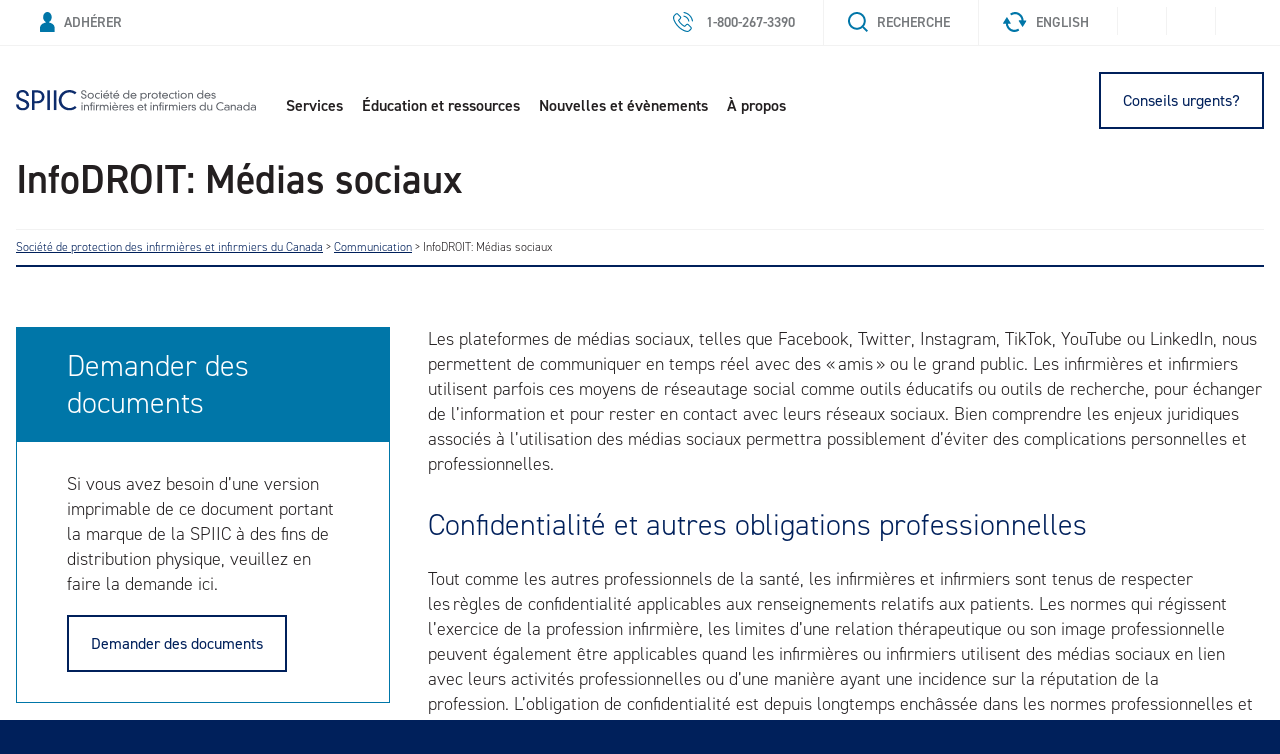

--- FILE ---
content_type: text/html; charset=UTF-8
request_url: https://spiic.ca/article/medias-sociaux/
body_size: 21074
content:


<!doctype html>

<!--[if lt IE 7]><html lang="fr-FR" class="no-js lt-ie9 lt-ie8 lt-ie7"><![endif]-->
<!--[if (IE 7)&!(IEMobile)]><html lang="fr-FR" class="no-js lt-ie9 lt-ie8"><![endif]-->
<!--[if (IE 8)&!(IEMobile)]><html lang="fr-FR" class="no-js lt-ie9"><![endif]-->
<!--[if gt IE 8]><!--> <html lang="fr-FR" class="no-js"><!--<![endif]-->

<head>
	<meta charset="utf-8">
	<meta http-equiv="X-UA-Compatible" content="IE=edge">
    <meta name="google-site-verification" content="2Z48gXnOaGVZURCwNqtl1nOhJpflQEpZDpU18VDDPwU" />
	<title>InfoDROIT: Médias sociaux - Société de protection des infirmières et infirmiers du Canada</title>

	<meta name="HandheldFriendly" content="True">
	<meta name="MobileOptimized" content="320">
	<meta name="viewport" content="width=device-width, initial-scale=1"/>
	
	<link rel="icon" type="image/png" href="https://spiic.ca/wp-content/themes/cnps/favicon.png" />
	<!--[if IE]>
		<link rel="shortcut icon" href="https://spiic.ca/wp-content/themes/cnps/library/images/utility/favicon.ico">
	<![endif]-->

	<link rel="pingback" href="https://spiic.ca/xmlrpc.php">
	<meta name='robots' content='index, follow, max-image-preview:large, max-snippet:-1, max-video-preview:-1' />
	<style>img:is([sizes="auto" i], [sizes^="auto," i]) { contain-intrinsic-size: 3000px 1500px }</style>
	
	<!-- This site is optimized with the Yoast SEO plugin v25.7 - https://yoast.com/wordpress/plugins/seo/ -->
	<link rel="canonical" href="https://spiic.ca/article/medias-sociaux/" />
	<meta property="og:locale" content="fr_FR" />
	<meta property="og:type" content="article" />
	<meta property="og:title" content="InfoDROIT: Médias sociaux - Société de protection des infirmières et infirmiers du Canada" />
	<meta property="og:description" content="Les plateformes de médias sociaux, telles que Facebook, Twitter, Instagram, TikTok, YouTube ou LinkedIn, nous permettent de communiquer en temps réel avec des « amis » ou le grand public. Les infirmières et infirmiers utilisent parfois ces moyens de réseautage social comme outils éducatifs ou outils de recherche, pour échanger de l’information et pour rester en contact avec leurs réseaux..." />
	<meta property="og:url" content="https://spiic.ca/article/medias-sociaux/" />
	<meta property="og:site_name" content="Société de protection des infirmières et infirmiers du Canada" />
	<meta property="article:modified_time" content="2024-09-16T15:24:57+00:00" />
	<meta name="twitter:card" content="summary_large_image" />
	<meta name="twitter:label1" content="Durée de lecture estimée" />
	<meta name="twitter:data1" content="13 minutes" />
	<script type="application/ld+json" class="yoast-schema-graph">{"@context":"https://schema.org","@graph":[{"@type":"WebPage","@id":"https://spiic.ca/article/medias-sociaux/","url":"https://spiic.ca/article/medias-sociaux/","name":"InfoDROIT: Médias sociaux - Société de protection des infirmières et infirmiers du Canada","isPartOf":{"@id":"https://spiic.ca/#website"},"datePublished":"2020-03-05T20:47:31+00:00","dateModified":"2024-09-16T15:24:57+00:00","breadcrumb":{"@id":"https://spiic.ca/article/medias-sociaux/#breadcrumb"},"inLanguage":"fr-FR","potentialAction":[{"@type":"ReadAction","target":["https://spiic.ca/article/medias-sociaux/"]}]},{"@type":"BreadcrumbList","@id":"https://spiic.ca/article/medias-sociaux/#breadcrumb","itemListElement":[{"@type":"ListItem","position":1,"name":"Home","item":"https://spiic.ca/"},{"@type":"ListItem","position":2,"name":"InfoDROIT: Médias sociaux"}]},{"@type":"WebSite","@id":"https://spiic.ca/#website","url":"https://spiic.ca/","name":"Société de protection des infirmières et infirmiers du Canada","description":"Created by nurses for nurses","publisher":{"@id":"https://spiic.ca/#organization"},"potentialAction":[{"@type":"SearchAction","target":{"@type":"EntryPoint","urlTemplate":"https://spiic.ca/?s={search_term_string}"},"query-input":{"@type":"PropertyValueSpecification","valueRequired":true,"valueName":"search_term_string"}}],"inLanguage":"fr-FR"},{"@type":"Organization","@id":"https://spiic.ca/#organization","name":"cnps","url":"https://spiic.ca/","logo":{"@type":"ImageObject","inLanguage":"fr-FR","@id":"https://spiic.ca/#/schema/logo/image/","url":"https://spiic.ca/wp-content/uploads/2020/04/logo.svg","contentUrl":"https://spiic.ca/wp-content/uploads/2020/04/logo.svg","width":1,"height":1,"caption":"cnps"},"image":{"@id":"https://spiic.ca/#/schema/logo/image/"}}]}</script>
	<!-- / Yoast SEO plugin. -->


<link rel='dns-prefetch' href='//widgetlogic.org' />
<link rel='dns-prefetch' href='//cnps.ca' />
<link rel='dns-prefetch' href='//cdn.jsdelivr.net' />
<link rel='dns-prefetch' href='//use.typekit.net' />
<link rel="alternate" type="application/rss+xml" title="Société de protection des infirmières et infirmiers du Canada &raquo; Flux" href="https://spiic.ca/feed/" />
<script type="text/javascript">
/* <![CDATA[ */
window._wpemojiSettings = {"baseUrl":"https:\/\/s.w.org\/images\/core\/emoji\/15.1.0\/72x72\/","ext":".png","svgUrl":"https:\/\/s.w.org\/images\/core\/emoji\/15.1.0\/svg\/","svgExt":".svg","source":{"concatemoji":"https:\/\/spiic.ca\/wp-includes\/js\/wp-emoji-release.min.js"}};
/*! This file is auto-generated */
!function(i,n){var o,s,e;function c(e){try{var t={supportTests:e,timestamp:(new Date).valueOf()};sessionStorage.setItem(o,JSON.stringify(t))}catch(e){}}function p(e,t,n){e.clearRect(0,0,e.canvas.width,e.canvas.height),e.fillText(t,0,0);var t=new Uint32Array(e.getImageData(0,0,e.canvas.width,e.canvas.height).data),r=(e.clearRect(0,0,e.canvas.width,e.canvas.height),e.fillText(n,0,0),new Uint32Array(e.getImageData(0,0,e.canvas.width,e.canvas.height).data));return t.every(function(e,t){return e===r[t]})}function u(e,t,n){switch(t){case"flag":return n(e,"\ud83c\udff3\ufe0f\u200d\u26a7\ufe0f","\ud83c\udff3\ufe0f\u200b\u26a7\ufe0f")?!1:!n(e,"\ud83c\uddfa\ud83c\uddf3","\ud83c\uddfa\u200b\ud83c\uddf3")&&!n(e,"\ud83c\udff4\udb40\udc67\udb40\udc62\udb40\udc65\udb40\udc6e\udb40\udc67\udb40\udc7f","\ud83c\udff4\u200b\udb40\udc67\u200b\udb40\udc62\u200b\udb40\udc65\u200b\udb40\udc6e\u200b\udb40\udc67\u200b\udb40\udc7f");case"emoji":return!n(e,"\ud83d\udc26\u200d\ud83d\udd25","\ud83d\udc26\u200b\ud83d\udd25")}return!1}function f(e,t,n){var r="undefined"!=typeof WorkerGlobalScope&&self instanceof WorkerGlobalScope?new OffscreenCanvas(300,150):i.createElement("canvas"),a=r.getContext("2d",{willReadFrequently:!0}),o=(a.textBaseline="top",a.font="600 32px Arial",{});return e.forEach(function(e){o[e]=t(a,e,n)}),o}function t(e){var t=i.createElement("script");t.src=e,t.defer=!0,i.head.appendChild(t)}"undefined"!=typeof Promise&&(o="wpEmojiSettingsSupports",s=["flag","emoji"],n.supports={everything:!0,everythingExceptFlag:!0},e=new Promise(function(e){i.addEventListener("DOMContentLoaded",e,{once:!0})}),new Promise(function(t){var n=function(){try{var e=JSON.parse(sessionStorage.getItem(o));if("object"==typeof e&&"number"==typeof e.timestamp&&(new Date).valueOf()<e.timestamp+604800&&"object"==typeof e.supportTests)return e.supportTests}catch(e){}return null}();if(!n){if("undefined"!=typeof Worker&&"undefined"!=typeof OffscreenCanvas&&"undefined"!=typeof URL&&URL.createObjectURL&&"undefined"!=typeof Blob)try{var e="postMessage("+f.toString()+"("+[JSON.stringify(s),u.toString(),p.toString()].join(",")+"));",r=new Blob([e],{type:"text/javascript"}),a=new Worker(URL.createObjectURL(r),{name:"wpTestEmojiSupports"});return void(a.onmessage=function(e){c(n=e.data),a.terminate(),t(n)})}catch(e){}c(n=f(s,u,p))}t(n)}).then(function(e){for(var t in e)n.supports[t]=e[t],n.supports.everything=n.supports.everything&&n.supports[t],"flag"!==t&&(n.supports.everythingExceptFlag=n.supports.everythingExceptFlag&&n.supports[t]);n.supports.everythingExceptFlag=n.supports.everythingExceptFlag&&!n.supports.flag,n.DOMReady=!1,n.readyCallback=function(){n.DOMReady=!0}}).then(function(){return e}).then(function(){var e;n.supports.everything||(n.readyCallback(),(e=n.source||{}).concatemoji?t(e.concatemoji):e.wpemoji&&e.twemoji&&(t(e.twemoji),t(e.wpemoji)))}))}((window,document),window._wpemojiSettings);
/* ]]> */
</script>
<style id='wp-emoji-styles-inline-css' type='text/css'>

	img.wp-smiley, img.emoji {
		display: inline !important;
		border: none !important;
		box-shadow: none !important;
		height: 1em !important;
		width: 1em !important;
		margin: 0 0.07em !important;
		vertical-align: -0.1em !important;
		background: none !important;
		padding: 0 !important;
	}
</style>
<link rel='stylesheet' id='wp-block-library-css' href='https://spiic.ca/wp-includes/css/dist/block-library/style.min.css' type='text/css' media='all' />
<style id='classic-theme-styles-inline-css' type='text/css'>
/*! This file is auto-generated */
.wp-block-button__link{color:#fff;background-color:#32373c;border-radius:9999px;box-shadow:none;text-decoration:none;padding:calc(.667em + 2px) calc(1.333em + 2px);font-size:1.125em}.wp-block-file__button{background:#32373c;color:#fff;text-decoration:none}
</style>
<link rel='stylesheet' id='block-widget-css' href='https://spiic.ca/wp-content/plugins/widget-logic/block_widget/css/widget.css' type='text/css' media='all' />
<style id='global-styles-inline-css' type='text/css'>
:root{--wp--preset--aspect-ratio--square: 1;--wp--preset--aspect-ratio--4-3: 4/3;--wp--preset--aspect-ratio--3-4: 3/4;--wp--preset--aspect-ratio--3-2: 3/2;--wp--preset--aspect-ratio--2-3: 2/3;--wp--preset--aspect-ratio--16-9: 16/9;--wp--preset--aspect-ratio--9-16: 9/16;--wp--preset--color--black: #000000;--wp--preset--color--cyan-bluish-gray: #abb8c3;--wp--preset--color--white: #ffffff;--wp--preset--color--pale-pink: #f78da7;--wp--preset--color--vivid-red: #cf2e2e;--wp--preset--color--luminous-vivid-orange: #ff6900;--wp--preset--color--luminous-vivid-amber: #fcb900;--wp--preset--color--light-green-cyan: #7bdcb5;--wp--preset--color--vivid-green-cyan: #00d084;--wp--preset--color--pale-cyan-blue: #8ed1fc;--wp--preset--color--vivid-cyan-blue: #0693e3;--wp--preset--color--vivid-purple: #9b51e0;--wp--preset--gradient--vivid-cyan-blue-to-vivid-purple: linear-gradient(135deg,rgba(6,147,227,1) 0%,rgb(155,81,224) 100%);--wp--preset--gradient--light-green-cyan-to-vivid-green-cyan: linear-gradient(135deg,rgb(122,220,180) 0%,rgb(0,208,130) 100%);--wp--preset--gradient--luminous-vivid-amber-to-luminous-vivid-orange: linear-gradient(135deg,rgba(252,185,0,1) 0%,rgba(255,105,0,1) 100%);--wp--preset--gradient--luminous-vivid-orange-to-vivid-red: linear-gradient(135deg,rgba(255,105,0,1) 0%,rgb(207,46,46) 100%);--wp--preset--gradient--very-light-gray-to-cyan-bluish-gray: linear-gradient(135deg,rgb(238,238,238) 0%,rgb(169,184,195) 100%);--wp--preset--gradient--cool-to-warm-spectrum: linear-gradient(135deg,rgb(74,234,220) 0%,rgb(151,120,209) 20%,rgb(207,42,186) 40%,rgb(238,44,130) 60%,rgb(251,105,98) 80%,rgb(254,248,76) 100%);--wp--preset--gradient--blush-light-purple: linear-gradient(135deg,rgb(255,206,236) 0%,rgb(152,150,240) 100%);--wp--preset--gradient--blush-bordeaux: linear-gradient(135deg,rgb(254,205,165) 0%,rgb(254,45,45) 50%,rgb(107,0,62) 100%);--wp--preset--gradient--luminous-dusk: linear-gradient(135deg,rgb(255,203,112) 0%,rgb(199,81,192) 50%,rgb(65,88,208) 100%);--wp--preset--gradient--pale-ocean: linear-gradient(135deg,rgb(255,245,203) 0%,rgb(182,227,212) 50%,rgb(51,167,181) 100%);--wp--preset--gradient--electric-grass: linear-gradient(135deg,rgb(202,248,128) 0%,rgb(113,206,126) 100%);--wp--preset--gradient--midnight: linear-gradient(135deg,rgb(2,3,129) 0%,rgb(40,116,252) 100%);--wp--preset--font-size--small: 13px;--wp--preset--font-size--medium: 20px;--wp--preset--font-size--large: 36px;--wp--preset--font-size--x-large: 42px;--wp--preset--spacing--20: 0.44rem;--wp--preset--spacing--30: 0.67rem;--wp--preset--spacing--40: 1rem;--wp--preset--spacing--50: 1.5rem;--wp--preset--spacing--60: 2.25rem;--wp--preset--spacing--70: 3.38rem;--wp--preset--spacing--80: 5.06rem;--wp--preset--shadow--natural: 6px 6px 9px rgba(0, 0, 0, 0.2);--wp--preset--shadow--deep: 12px 12px 50px rgba(0, 0, 0, 0.4);--wp--preset--shadow--sharp: 6px 6px 0px rgba(0, 0, 0, 0.2);--wp--preset--shadow--outlined: 6px 6px 0px -3px rgba(255, 255, 255, 1), 6px 6px rgba(0, 0, 0, 1);--wp--preset--shadow--crisp: 6px 6px 0px rgba(0, 0, 0, 1);}:where(.is-layout-flex){gap: 0.5em;}:where(.is-layout-grid){gap: 0.5em;}body .is-layout-flex{display: flex;}.is-layout-flex{flex-wrap: wrap;align-items: center;}.is-layout-flex > :is(*, div){margin: 0;}body .is-layout-grid{display: grid;}.is-layout-grid > :is(*, div){margin: 0;}:where(.wp-block-columns.is-layout-flex){gap: 2em;}:where(.wp-block-columns.is-layout-grid){gap: 2em;}:where(.wp-block-post-template.is-layout-flex){gap: 1.25em;}:where(.wp-block-post-template.is-layout-grid){gap: 1.25em;}.has-black-color{color: var(--wp--preset--color--black) !important;}.has-cyan-bluish-gray-color{color: var(--wp--preset--color--cyan-bluish-gray) !important;}.has-white-color{color: var(--wp--preset--color--white) !important;}.has-pale-pink-color{color: var(--wp--preset--color--pale-pink) !important;}.has-vivid-red-color{color: var(--wp--preset--color--vivid-red) !important;}.has-luminous-vivid-orange-color{color: var(--wp--preset--color--luminous-vivid-orange) !important;}.has-luminous-vivid-amber-color{color: var(--wp--preset--color--luminous-vivid-amber) !important;}.has-light-green-cyan-color{color: var(--wp--preset--color--light-green-cyan) !important;}.has-vivid-green-cyan-color{color: var(--wp--preset--color--vivid-green-cyan) !important;}.has-pale-cyan-blue-color{color: var(--wp--preset--color--pale-cyan-blue) !important;}.has-vivid-cyan-blue-color{color: var(--wp--preset--color--vivid-cyan-blue) !important;}.has-vivid-purple-color{color: var(--wp--preset--color--vivid-purple) !important;}.has-black-background-color{background-color: var(--wp--preset--color--black) !important;}.has-cyan-bluish-gray-background-color{background-color: var(--wp--preset--color--cyan-bluish-gray) !important;}.has-white-background-color{background-color: var(--wp--preset--color--white) !important;}.has-pale-pink-background-color{background-color: var(--wp--preset--color--pale-pink) !important;}.has-vivid-red-background-color{background-color: var(--wp--preset--color--vivid-red) !important;}.has-luminous-vivid-orange-background-color{background-color: var(--wp--preset--color--luminous-vivid-orange) !important;}.has-luminous-vivid-amber-background-color{background-color: var(--wp--preset--color--luminous-vivid-amber) !important;}.has-light-green-cyan-background-color{background-color: var(--wp--preset--color--light-green-cyan) !important;}.has-vivid-green-cyan-background-color{background-color: var(--wp--preset--color--vivid-green-cyan) !important;}.has-pale-cyan-blue-background-color{background-color: var(--wp--preset--color--pale-cyan-blue) !important;}.has-vivid-cyan-blue-background-color{background-color: var(--wp--preset--color--vivid-cyan-blue) !important;}.has-vivid-purple-background-color{background-color: var(--wp--preset--color--vivid-purple) !important;}.has-black-border-color{border-color: var(--wp--preset--color--black) !important;}.has-cyan-bluish-gray-border-color{border-color: var(--wp--preset--color--cyan-bluish-gray) !important;}.has-white-border-color{border-color: var(--wp--preset--color--white) !important;}.has-pale-pink-border-color{border-color: var(--wp--preset--color--pale-pink) !important;}.has-vivid-red-border-color{border-color: var(--wp--preset--color--vivid-red) !important;}.has-luminous-vivid-orange-border-color{border-color: var(--wp--preset--color--luminous-vivid-orange) !important;}.has-luminous-vivid-amber-border-color{border-color: var(--wp--preset--color--luminous-vivid-amber) !important;}.has-light-green-cyan-border-color{border-color: var(--wp--preset--color--light-green-cyan) !important;}.has-vivid-green-cyan-border-color{border-color: var(--wp--preset--color--vivid-green-cyan) !important;}.has-pale-cyan-blue-border-color{border-color: var(--wp--preset--color--pale-cyan-blue) !important;}.has-vivid-cyan-blue-border-color{border-color: var(--wp--preset--color--vivid-cyan-blue) !important;}.has-vivid-purple-border-color{border-color: var(--wp--preset--color--vivid-purple) !important;}.has-vivid-cyan-blue-to-vivid-purple-gradient-background{background: var(--wp--preset--gradient--vivid-cyan-blue-to-vivid-purple) !important;}.has-light-green-cyan-to-vivid-green-cyan-gradient-background{background: var(--wp--preset--gradient--light-green-cyan-to-vivid-green-cyan) !important;}.has-luminous-vivid-amber-to-luminous-vivid-orange-gradient-background{background: var(--wp--preset--gradient--luminous-vivid-amber-to-luminous-vivid-orange) !important;}.has-luminous-vivid-orange-to-vivid-red-gradient-background{background: var(--wp--preset--gradient--luminous-vivid-orange-to-vivid-red) !important;}.has-very-light-gray-to-cyan-bluish-gray-gradient-background{background: var(--wp--preset--gradient--very-light-gray-to-cyan-bluish-gray) !important;}.has-cool-to-warm-spectrum-gradient-background{background: var(--wp--preset--gradient--cool-to-warm-spectrum) !important;}.has-blush-light-purple-gradient-background{background: var(--wp--preset--gradient--blush-light-purple) !important;}.has-blush-bordeaux-gradient-background{background: var(--wp--preset--gradient--blush-bordeaux) !important;}.has-luminous-dusk-gradient-background{background: var(--wp--preset--gradient--luminous-dusk) !important;}.has-pale-ocean-gradient-background{background: var(--wp--preset--gradient--pale-ocean) !important;}.has-electric-grass-gradient-background{background: var(--wp--preset--gradient--electric-grass) !important;}.has-midnight-gradient-background{background: var(--wp--preset--gradient--midnight) !important;}.has-small-font-size{font-size: var(--wp--preset--font-size--small) !important;}.has-medium-font-size{font-size: var(--wp--preset--font-size--medium) !important;}.has-large-font-size{font-size: var(--wp--preset--font-size--large) !important;}.has-x-large-font-size{font-size: var(--wp--preset--font-size--x-large) !important;}
:where(.wp-block-post-template.is-layout-flex){gap: 1.25em;}:where(.wp-block-post-template.is-layout-grid){gap: 1.25em;}
:where(.wp-block-columns.is-layout-flex){gap: 2em;}:where(.wp-block-columns.is-layout-grid){gap: 2em;}
:root :where(.wp-block-pullquote){font-size: 1.5em;line-height: 1.6;}
</style>
<link rel='stylesheet' id='related-posts-by-taxonomy-css' href='https://spiic.ca/wp-content/plugins/related-posts-by-taxonomy/includes/assets/css/styles.css' type='text/css' media='all' />
<link rel='stylesheet' id='wpml-legacy-horizontal-list-0-css' href='https://spiic.ca/wp-content/plugins/sitepress-multilingual-cms/templates/language-switchers/legacy-list-horizontal/style.min.css' type='text/css' media='all' />
<link rel='stylesheet' id='wpml-menu-item-0-css' href='https://spiic.ca/wp-content/plugins/sitepress-multilingual-cms/templates/language-switchers/menu-item/style.min.css' type='text/css' media='all' />
<link rel='stylesheet' id='fontaweome-css' href='//cdn.jsdelivr.net/gh/eliyantosarage/font-awesome-pro@main/fontawesome-pro-6.5.1-web/css/all.min.css' type='text/css' media='all' />
<link rel='stylesheet' id='din-2014-css' href='https://use.typekit.net/gyr0fqn.css' type='text/css' media='all' />
<link rel='stylesheet' id='envision-stylesheet-css' href='https://spiic.ca/wp-content/themes/cnps/library/css/style.css' type='text/css' media='all' />
<!--[if lt IE 9]>
<link rel='stylesheet' id='envision-ie-only-css' href='https://spiic.ca/wp-content/themes/cnps/library/css/ie.css' type='text/css' media='all' />
<![endif]-->
<script type="text/javascript" src="https://spiic.ca/wp-includes/js/jquery/jquery.min.js" id="jquery-core-js"></script>
<script type="text/javascript" src="https://spiic.ca/wp-includes/js/jquery/jquery-migrate.min.js" id="jquery-migrate-js"></script>
<script type="text/javascript" id="wpml-xdomain-data-js-extra">
/* <![CDATA[ */
var wpml_xdomain_data = {"css_selector":"wpml-ls-item","ajax_url":"https:\/\/spiic.ca\/wp-admin\/admin-ajax.php","current_lang":"fr","_nonce":"5397ca2b38"};
/* ]]> */
</script>
<script type="text/javascript" src="https://spiic.ca/wp-content/plugins/sitepress-multilingual-cms/res/js/xdomain-data.js" id="wpml-xdomain-data-js" defer="defer" data-wp-strategy="defer"></script>
<script type="text/javascript" src="https://spiic.ca/wp-content/themes/cnps/library/js/libs/modernizr.custom.min.js" id="envision-modernizr-js"></script>
<script type="text/javascript" src="https://spiic.ca/wp-content/themes/cnps/library/js/libs/jquery.sticky.js" id="jq-sticky-js"></script>
<script type="text/javascript" src="https://spiic.ca/wp-content/themes/cnps/library/js/libs/jquery.cookie.js" id="jq-cookie-js"></script>
<link rel="https://api.w.org/" href="https://spiic.ca/wp-json/" /><link rel="alternate" title="JSON" type="application/json" href="https://spiic.ca/wp-json/wp/v2/article/523" /><link rel='shortlink' href='https://spiic.ca/?p=523' />
<link rel="alternate" title="oEmbed (JSON)" type="application/json+oembed" href="https://spiic.ca/wp-json/oembed/1.0/embed?url=https%3A%2F%2Fspiic.ca%2Farticle%2Fmedias-sociaux%2F" />
<link rel="alternate" title="oEmbed (XML)" type="text/xml+oembed" href="https://spiic.ca/wp-json/oembed/1.0/embed?url=https%3A%2F%2Fspiic.ca%2Farticle%2Fmedias-sociaux%2F&#038;format=xml" />
<meta name="generator" content="WPML ver:4.7.6 stt:1,4;" />
<!-- Google tag (gtag.js) -->
<script async src="https://www.googletagmanager.com/gtag/js?id=G-5R5E18P6JX"></script>
<script>
  window.dataLayer = window.dataLayer || [];
  function gtag(){dataLayer.push(arguments);}
  gtag('js', new Date());

  gtag('config', 'G-5R5E18P6JX');
</script>

<script type="text/javascript">
 
  var _gaq = _gaq || [];
  _gaq.push(['_setAccount', 'UA-34019585-1']);
  _gaq.push(['_trackPageview']);
 
  (function() {
    var ga = document.createElement('script'); ga.type = 'text/javascript'; ga.async = true;
    ga.src = ('https:' == document.location.protocol ? 'https://ssl' : 'http://www') + '.google-analytics.com/ga.js';
    var s = document.getElementsByTagName('script')[0]; s.parentNode.insertBefore(ga, s);
  })();
	
	window.$ = window.$ || {};

	( function ( $ ) {
		$( function () {
			$( 'body' ).on( 'click', '.accept-popup-button', function () {
				$( '.popmake-close' )[0].click();				
			} );
		} );
	} )( jQuery );
	
	
	
 
</script>

<style>
	#popmake-11297,
	#popmake-11425{
		width: 620px !important;
		max-width: 100%;
	}
	
	.accept-popup-button {
		    display: inline-block;
			padding: 14px 20px;
			background-color: rgba( 0, 32, 91, 1.00 );
			color: #fff !important;
			text-align: center;
			position: relative;
			left: 50%;
			transform: translate(-50%);
			text-decoration: none;
			text-transform: uppercase;
			width: 320px;
			max-width: 100%;
			font-size: 15px;
			letter-spacing: 0.25em;
			margin-top: 5px;
	}
	
	#popmake-11297 .popmake-close,
	#popmake-11425 .popmake-close {
		    right: auto;
			left: 0;
			width: 100%;
			padding: 10px;
		font-size: 0;
		    text-align: right;
    padding-right: 20px;
	}
	
	#popmake-11297 .popmake-close:before,
	#popmake-11425 .popmake-close:before{
		    content:"x";
		color: #fff;
		font-size: 17px;
	}
	
	#pum_popup_title_11297 {
		display: none !important;
	}
	
	#popmake-11297 h2,
	#popmake-11425 h2{
		    font-size: 30px;
    margin-top: 45px;
	}
	
	#popmake-11297 strong,
	#popmake-11425 strong {
		    color: #000;
		font-size: 15px;
	}
	
	#popmake-11297 p,
	#popmake-11425 p {
		-moz-hyphens: none;
	  -ms-hyphens: none;
	  -webkit-hyphens: none;
	  hyphens: none;
	}
</style><meta name="generator" content="Elementor 3.29.2; features: additional_custom_breakpoints, e_local_google_fonts; settings: css_print_method-external, google_font-enabled, font_display-auto">
			<style>
				.e-con.e-parent:nth-of-type(n+4):not(.e-lazyloaded):not(.e-no-lazyload),
				.e-con.e-parent:nth-of-type(n+4):not(.e-lazyloaded):not(.e-no-lazyload) * {
					background-image: none !important;
				}
				@media screen and (max-height: 1024px) {
					.e-con.e-parent:nth-of-type(n+3):not(.e-lazyloaded):not(.e-no-lazyload),
					.e-con.e-parent:nth-of-type(n+3):not(.e-lazyloaded):not(.e-no-lazyload) * {
						background-image: none !important;
					}
				}
				@media screen and (max-height: 640px) {
					.e-con.e-parent:nth-of-type(n+2):not(.e-lazyloaded):not(.e-no-lazyload),
					.e-con.e-parent:nth-of-type(n+2):not(.e-lazyloaded):not(.e-no-lazyload) * {
						background-image: none !important;
					}
				}
			</style>
				<style type="text/css">
		div.gform_wrapper {
			position: relative;
			background-color: transparent;
												padding-top: 0px;
									padding-bottom: 0px;
									padding-left: 0px;
									padding-right: 0px;
																		border-style: solid;
			border-width: 0;
											}

		
		div.gform_wrapper form {
			position: relative;
		}

		div.gform_wrapper .gform_title {
																	}

		div.gform_wrapper span.gform_description {
											}

		div.gform_wrapper .top_label .gfield_label {
									color: #00205b;
									font-size: 14px;
									text-transform: none;
									letter-spacing: 1px;
									text-align: left;
					}

		div.gform_wrapper .gfield .ginput_complex.ginput_container label {
						margin-bottom: 0;
		}

		div.gform_wrapper .ginput_container label,
		div.gform_wrapper table.gfield_list thead th,
		div.gform_wrapper span.ginput_product_price_label,
		div.gform_wrapper span.ginput_quantity_label,
		div.gform_wrapper .gfield_html {
						color: #00205b;
					}

		div.gform_wrapper span.ginput_product_price,
		div.gform_wrapper .gfield_price .ginput_container_total span {
					}

		div.gform_wrapper .gsection {
							border-bottom-width: px;
									margin-right: 0;
							margin-bottom: px;
					}

		div.gform_wrapper h2.gsection_title {
									font-size: 50px;
					}

		div.gform_wrapper ul.gfield_radio li input:not([type='radio']):not([type='checkbox']):not([type='submit']):not([type='button']):not([type='image']):not([type='file']) {
		    width: auto !important;
			display: inline-block;
		}

		div.gform_wrapper input:not([type=radio]):not([type=checkbox]):not([type=submit]):not([type=button]):not([type=image]):not([type=file]),
		div.gform_wrapper select,
		div.gform_wrapper textarea {
												color: #231f20;
						background-color: #ffffff;
						padding-top: 10px;
									padding-bottom: 10px;
									padding-left: 20px;
									padding-right: 20px;
									font-size: 16px;
									border-top-width: 2px;
									border-bottom-width: 2px;
									border-left-width: 2px;
									border-right-width: 2px;
									border-color: #f2f2f2;
						border-style: solid;
						border-radius: px;
					}

		div.gform_wrapper .ginput_complex input:not([type=radio]):not([type=checkbox]):not([type=submit]):not([type=image]):not([type=file]) {
		    width: 100%;
		}

		div.gform_wrapper .gfield input:not([type='radio']):not([type='checkbox']):not([type='submit']):not([type='button']):not([type='image']):not([type='file']),
		div.gform_wrapper .gfield select {
					}

		div.gform_wrapper .gfield textarea {
					}
		
		
		
				div.gform_wrapper .gfield input:not([type='radio']):not([type='checkbox']):not([type='submit']):not([type='button']):not([type='image']):not([type='file']):focus,
		div.gform_wrapper .gfield select:focus,
		div.gform_wrapper .gfield textarea:focus {
		    border-color: #00cfb4;
		}
		
		div.gform_wrapper .top_label input.medium,
		div.gform_wrapper .top_label select.medium {
			width: 49%;
		}

		div.gform_wrapper .gfield .gfield_description {
		    		    		    		}

		div.gform_wrapper ul.gform_fields li.gfield:not(.gf_left_third):not(.gf_middle_third)::not(.gf_right_third) {
			margin-bottom: 0;
			padding-right: 0;
						margin-top: 40px;
					}

		div.gform_wrapper .gform_footer,
		div.gform_wrapper .gform_page_footer {
			text-align: ;
		}
		div.gform_wrapper .gform_footer .gform_button,
		div.gform_wrapper .gform_page_footer .button {
												color: #0076a8;
																					padding-top: 14px;
									padding-bottom: 14px;
									padding-left: 48px;
									padding-right: 48px;
									border-width: 1px;
									border-color: #0076a8;
						border-style: solid;
						border-radius: px;
					}

		div.gform_wrapper.gf_browser_ie .gform_footer .gform_button,
		div.gform_wrapper.gf_browser_ie .gform_page_footer .button {
						padding-top: 14px;
									padding-bottom: 14px;
									padding-left: 48px;
									padding-right: 48px;
					}

		div.gform_wrapper .gform_footer input[type=submit]:last-child,
		div.gform_wrapper .gform_page_footer input[type=button]:last-child,
		div.gform_wrapper .gform_page_footer input[type=submit]:last-child {
			margin-bottom: 0 !important;
		}

		div.gform_wrapper .gform_footer .gform_button:hover, 
		div.gform_wrapper .gform_page_footer .button:hover {
						color: #ffffff;
									background-color: #0076a8;
					}

		
		
		/* File Upload */
		div.gform_wrapper .gfield input[type=file] {
			background-color: transparent;
						border-width: px;
																				}

		div.gform_wrapper div.validation_error {
														}

		div.gform_wrapper li.gfield.gfield_error {
			background-color: transparent;
		}

		div.gform_wrapper .gfield_error .gfield_label {
					}

		div.gform_wrapper li.gfield_error input:not([type=radio]):not([type=checkbox]):not([type=submit]):not([type=button]):not([type=image]):not([type=file]),
		div.gform_wrapper li.gfield_error textarea {
									border-width: px;
					}

		div.gform_wrapper .validation_message {
								}

		/* Success Message */
		div.gform_confirmation_wrapper {
			background-color: transparent;
			border-width: px;
												border-radius: px;
																	}
		div.gform_confirmation_wrapper .gform_confirmation_message {
								    		}

	</style>
		

</head>


<body class="wp-singular article-template-default single single-article postid-523 wp-theme-cnps elementor-default elementor-kit-169">

	<header id="header" class="header">

		<div id="utilityBar" class="m-hide">
			<div class="container">
				<nav class="utility-left">
					<ul id="menu-utility-menu-french" class="menu"><li id="menu-item-6570" class="menu-item menu-item-type-custom menu-item-object-custom menu-item-6570"><a href="https://spiic.ca/admissibilite-et-cotisations/" data-ps2id-api="true"><img src="https://spiic.ca/wp-content/uploads/2020/03/join.svg" alt="" aria-hidden="true" />Adhérer</a></li>
</ul>				</nav>

				<nav class="utility-right">
					<ul class="menu">

						<li class="d-only">
														<a href="tel:1-800-267-3390"><img src="https://spiic.ca/wp-content/themes/cnps/library/images/phone-green.svg" alt="Société de protection des infirmières et infirmiers du Canada" /> 1-800-267-3390</a>
													</li>

						<li>
							<button id="search">
								<img src="https://spiic.ca/wp-content/themes/cnps/library/images/search.svg" alt="Recherche" />Recherche							</button>
						</li>

						<li class="wpml-language-switcher">  <a href="https://cnps.ca/article/social-media/"><img src="https://spiic.ca/wp-content/themes/cnps/library/images/language.svg" alt="Changer de langue" />English</a></li>
						<li class="social-icon"><a href="https://twitter.com/CNPS_SPIIC"><span class="fa-brands fa-x-twitter "></span><div class="screen-reader-only">Twitter</div></a></li><li class="social-icon"><a href="https://www.facebook.com/CNPS.SPIIC"><span class="fab fa-facebook-square"></span><div class="screen-reader-only">Facebook</div></a></li><li class="social-icon"><a href="https://www.linkedin.com/company/the-canadian-nurses-protective-society"><span class="fab fa-linkedin"></span><div class="screen-reader-only">LinkedIn</div></a></li>
					</ul>
				</nav>
			</div>
		</div>

		<div id="mainHeader">
			<div class="container">


				<a class="header-logo" href="https://spiic.ca">
											<img src="https://spiic.ca/wp-content/themes/cnps/library/images/logo-fr.svg" alt="Société de protection des infirmières et infirmiers du Canada" />
									</a>

				<div class="m-only mobile-lang"><ul><li class="wpml-language-switcher">  <a href="https://cnps.ca/article/social-media/"><img src="https://spiic.ca/wp-content/themes/cnps/library/images/language.svg" alt="Changer de langue" />en</a></li></ul></div>

				<button id="menuToggle" class="menu-toggle d-hide b-hide">Menu</button>

				<nav class="main-menu-left">
					<ul id="menu-left-main-menu-french" class="menu"><li id="menu-item-617" class="menu-item menu-item-type-post_type menu-item-object-page menu-item-has-children menu-item-617"><a href="https://spiic.ca/services/" data-ps2id-api="true">Services</a>
<ul class="sub-menu">
	<li id="menu-item-618" class="menu-item menu-item-type-post_type menu-item-object-page menu-item-618"><a href="https://spiic.ca/services/" data-ps2id-api="true"><img src="https://spiic.ca/wp-content/uploads/2020/02/services.svg" alt="" aria-hidden="true" />Services</a></li>
	<li id="menu-item-1337" class="menu-item menu-item-type-post_type menu-item-object-page menu-item-1337"><a href="https://spiic.ca/services/protection-en-matiere-de-responsabilite-professionnelle-et-services-de-base/" data-ps2id-api="true">Protection en matière de responsabilité professionnelle et services de base</a></li>
	<li id="menu-item-1338" class="menu-item menu-item-type-post_type menu-item-object-page menu-item-1338"><a href="https://spiic.ca/services/protection-supplementaire-de-la-spiic/" data-ps2id-api="true">Protection supplémentaire de la SPIIC</a></li>
	<li id="menu-item-619" class="menu-item menu-item-type-post_type menu-item-object-page menu-item-619"><a href="https://spiic.ca/services/besoin-de-conseils-juridiques/" data-ps2id-api="true">Avez-vous besoin de conseils juridiques urgents?</a></li>
	<li id="menu-item-6989" class="menu-item menu-item-type-custom menu-item-object-custom menu-item-6989"><a href="https://spiic.ca/admissibilite-et-cotisations/" data-ps2id-api="true">Suis-je admissible?</a></li>
</ul>
</li>
<li id="menu-item-620" class="menu-item menu-item-type-post_type menu-item-object-page menu-item-has-children menu-item-620"><a href="https://spiic.ca/education-ressources/" data-ps2id-api="true">Éducation et ressources</a>
<ul class="sub-menu">
	<li id="menu-item-621" class="menu-item menu-item-type-post_type menu-item-object-page menu-item-621"><a href="https://spiic.ca/education-ressources/" data-ps2id-api="true"><img src="https://spiic.ca/wp-content/uploads/2020/02/services.svg" alt="" aria-hidden="true" />Éducation et ressources</a></li>
	<li id="menu-item-1342" class="menu-item menu-item-type-post_type menu-item-object-page menu-item-1342"><a href="https://spiic.ca/education-ressources/publications/" data-ps2id-api="true">Publications</a></li>
	<li id="menu-item-623" class="menu-item menu-item-type-post_type menu-item-object-page menu-item-623"><a href="https://spiic.ca/communautes-de-pratique/" data-ps2id-api="true">Communautés de pratique</a></li>
	<li id="menu-item-1345" class="menu-item menu-item-type-post_type menu-item-object-page menu-item-1345"><a href="https://spiic.ca/education-ressources/etudiantes-en-sciences-infirmieres/" data-ps2id-api="true">Étudiant(e)s en sciences infirmières</a></li>
	<li id="menu-item-1862" class="menu-item menu-item-type-post_type menu-item-object-page menu-item-1862"><a href="https://spiic.ca/education-ressources/les-ips/" data-ps2id-api="true">Les IPs</a></li>
	<li id="menu-item-1339" class="menu-item menu-item-type-post_type menu-item-object-page menu-item-1339"><a href="https://spiic.ca/education-ressources/exploitez-vous-une-entreprise-ou-une-pratique-independante/" data-ps2id-api="true">Exploitez-vous une entreprise ou une pratique privée?</a></li>
	<li id="menu-item-5693" class="menu-item menu-item-type-post_type menu-item-object-page menu-item-5693"><a href="https://spiic.ca/education-ressources/etudes-de-cas/" data-ps2id-api="true">Études de cas</a></li>
</ul>
</li>
<li id="menu-item-624" class="menu-item menu-item-type-post_type menu-item-object-page menu-item-has-children menu-item-624"><a href="https://spiic.ca/nouvelles/" data-ps2id-api="true">Nouvelles et évènements</a>
<ul class="sub-menu">
	<li id="menu-item-625" class="menu-item menu-item-type-post_type menu-item-object-page menu-item-625"><a href="https://spiic.ca/nouvelles/" data-ps2id-api="true"><img src="https://spiic.ca/wp-content/uploads/2020/02/services.svg" alt="" aria-hidden="true" />Nouvelles et évènements</a></li>
	<li id="menu-item-6578" class="menu-item menu-item-type-custom menu-item-object-custom menu-item-6578"><a href="https://spiic.ca/nouvelles/webinaires/" data-ps2id-api="true">Webinaires</a></li>
	<li id="menu-item-2830" class="menu-item menu-item-type-custom menu-item-object-custom menu-item-2830"><a href="https://spiic.ca/nouvelles/nouvelles/" data-ps2id-api="true">Nouvelles</a></li>
</ul>
</li>
<li id="menu-item-626" class="menu-item menu-item-type-post_type menu-item-object-page menu-item-has-children menu-item-626"><a href="https://spiic.ca/a-propos/" data-ps2id-api="true">À propos</a>
<ul class="sub-menu">
	<li id="menu-item-627" class="menu-item menu-item-type-post_type menu-item-object-page menu-item-627"><a href="https://spiic.ca/a-propos/" data-ps2id-api="true"><img src="https://spiic.ca/wp-content/uploads/2020/02/services.svg" alt="" aria-hidden="true" />À propos de nous</a></li>
	<li id="menu-item-1348" class="menu-item menu-item-type-post_type menu-item-object-page menu-item-1348"><a href="https://spiic.ca/a-propos/un-message-de-la-directrice-generale/" data-ps2id-api="true">Un message de la directrice générale</a></li>
	<li id="menu-item-1349" class="menu-item menu-item-type-post_type menu-item-object-page menu-item-1349"><a href="https://spiic.ca/a-propos/conseil-dadministration/" data-ps2id-api="true">Conseil d’administration</a></li>
	<li id="menu-item-1350" class="menu-item menu-item-type-post_type menu-item-object-page menu-item-1350"><a href="https://spiic.ca/a-propos/la-spiic-en-bref/" data-ps2id-api="true">La SPIIC, en bref</a></li>
	<li id="menu-item-1351" class="menu-item menu-item-type-post_type menu-item-object-page menu-item-1351"><a href="https://spiic.ca/a-propos/faq/" data-ps2id-api="true">Foire aux questions</a></li>
	<li id="menu-item-1352" class="menu-item menu-item-type-post_type menu-item-object-page menu-item-1352"><a href="https://spiic.ca/a-propos/carrieres/" data-ps2id-api="true">Carrières</a></li>
	<li id="menu-item-1346" class="menu-item menu-item-type-post_type menu-item-object-page menu-item-1346"><a href="https://spiic.ca/organisations-membres/" data-ps2id-api="true">Organisations membres</a></li>
</ul>
</li>
</ul>				</nav>

				<div class="header-phone d-hide">
					<a href="tel:1-800-267-3390"><i aria-hidden="true"><img src="https://spiic.ca/wp-content/themes/cnps/library/images/phone.svg" alt="Société de protection des infirmières et infirmiers du Canada" /></i> 1-800-267-3390</a>
				</div>

				<div class="mobile-search m-only">
				<button id="search">
					<img src="https://spiic.ca/wp-content/themes/cnps/library/images/search.svg" alt="Recherche" />Recherche				</button>
				</div>

				<nav class="main-menu-right">
					<ul id="menu-right-main-menu-french" class="menu"><li id="menu-item-628" class="menu-item menu-item-type-post_type menu-item-object-page menu-item-628 button-style"><a href="https://spiic.ca/services/besoin-de-conseils-juridiques/" data-ps2id-api="true">Conseils urgents?</a></li>
</ul>				</nav>

				
			</div>
		</div>

	</header>

<div class="container">
    <div id="banner" class="reduced-height banner-simple banner-color-inherit">

        
        <div class="banner-content">
            
                            <h1 class="banner-title">InfoDROIT: Médias sociaux</h1>
            
            
            
        </div>
    </div>

    <div class="breadcrumbs  crumb-simple crumb-color-inherit"><!-- Breadcrumb NavXT 7.4.1 -->
<span property="itemListElement" typeof="ListItem"><a property="item" typeof="WebPage" title="Go to Société de protection des infirmières et infirmiers du Canada." href="https://spiic.ca" class="home" ><span property="name">Société de protection des infirmières et infirmiers du Canada</span></a><meta property="position" content="1"></span> &gt; <span property="itemListElement" typeof="ListItem"><a property="item" typeof="WebPage" title="Go to the Communication Education Topic archives." href="https://spiic.ca/education_topic/communication-fr/" class="taxonomy education_topic" ><span property="name">Communication</span></a><meta property="position" content="2"></span> &gt; <span class="post post-article current-item">InfoDROIT: Médias sociaux</span></div></div>

<div id="content">

	<div id="inner-content">

		<main id="main" class="container">
			
			<div class="content-row">
								<div class="content-right">
									
					<article id="post-523" class="post-523 article type-article status-publish hentry education_topic-communication-fr education_topic-confidentialite-et-vie-privee education_topic-diffamation education_topic-problemes-technologiques article_category-infodroits">
						
						<section class="entry-content reduced-height banner-simple banner-color-inherit">
														<p style="text-align: left;"><span data-contrast="none">Les plateformes de médias sociaux, telles que Facebook, Twitter, Instagram, TikTok, YouTube ou LinkedIn, nous permettent de communiquer en temps réel avec des « amis » ou le grand public. Les infirmières et infirmiers utilisent parfois ces moyens de réseautage social comme outils éducatifs ou outils de recherche, pour échanger de l’information et pour rester en contact avec leurs réseaux sociaux. Bien comprendre les enjeux juridiques associés à l’utilisation des médias sociaux permettra possiblement d’éviter des complications personnelles et professionnelles.</span><span data-ccp-props="{&quot;134233117&quot;:true,&quot;134233118&quot;:true,&quot;201341983&quot;:0,&quot;335559739&quot;:160,&quot;335559740&quot;:240}"> </span></p>
<h3 style="text-align: left;"><span data-contrast="none">Confidentialité et autres obligations professionnelles</span><span data-ccp-props="{&quot;201341983&quot;:2,&quot;335559738&quot;:240,&quot;335559739&quot;:180,&quot;335559740&quot;:300}"> </span></h3>
<p style="text-align: left;"><span data-contrast="none">Tout comme les autres professionnels de la santé, les infirmières et infirmiers sont tenus de respecter les règles de confidentialité applicables aux renseignements relatifs aux patients</span><span data-contrast="none">. Les normes qui régissent l’exercice de la profession infirmière, les limites d’une relation thérapeutique ou son image professionnelle peuvent également être applicables quand les infirmières ou infirmiers utilisent des médias sociaux en lien avec leurs activités professionnelles ou d’une manière ayant une incidence sur la réputation de la profession. L’obligation de confidentialité est depuis longtemps enchâssée dans les normes professionnelles et dans les lois provinciales et territoriales régissant la collecte, l’utilisation et la divulgation des renseignements personnels sur la santé. Ces normes exigent également que les infirmières et infirmiers se comportent toujours de manière professionnelle envers leurs patients, leurs collègues et le public. Le non-respect de ces normes peut avoir de lourdes conséquences juridiques et professionnelles, y compris une plainte disciplinaire de la part de l’organisme de réglementation ou de l’employeur de l’infirmier ou l’infirmière. </span><span data-ccp-props="{&quot;134233117&quot;:true,&quot;134233118&quot;:true,&quot;201341983&quot;:0,&quot;335559739&quot;:160,&quot;335559740&quot;:240}"> </span></p>
<p style="text-align: left;"><span data-contrast="none">Ainsi, une infirmière de l’Ontario a été reconnue coupable d’inconduite professionnelle après avoir affiché des renseignements médicaux personnels d’un client sur un site Web accessible au public, y compris des propos négatifs sur le comportement de ce patient. Par ailleurs, un employé d’un hôpital qui a affiché de l’information concernant le décès d’un patient sur les médias sociaux a été congédié. Même si l’employé n’avait pas indiqué le nom du patient, la publication contenait suffisamment </span><span data-contrast="none">d’informations</span><span data-contrast="none"> sur les circonstances du décès du patient, son âge et l’endroit où il était. Cet employé a été congédié pour une violation de la confidentialité du patient, ainsi que de la politique de l’hôpital. Même si cet employé n’était pas membre d’une profession de santé réglementée, cette situation démontre qu’une violation de confidentialité est possible même si le patient ou le client n’est pas nommé, ou s’il est possible d’identifier le patient d’une autre manière. </span><span data-ccp-props="{&quot;134233117&quot;:true,&quot;134233118&quot;:true,&quot;201341983&quot;:0,&quot;335559739&quot;:160,&quot;335559740&quot;:240}"> </span></p>
<p style="text-align: left;"><span data-contrast="none">Une poursuite civile, dans laquelle une partie demande une compensation financière à une autre, peut également être engagée à la suite de l’utilisation des médias sociaux si les informations publiées sont diffamatoires et empiètent sur les droits à la vie privée d’autrui. Quatre territoires de compétence au Canada ont adopté une législation prévoyant une compensation financière après une atteinte à la vie privée d’un </span><span data-contrast="none">individu</span><span data-contrast="none">. De telles dérogations aux normes de conduite professionnelle peuvent également donner lieu à des poursuites en vertu des lois sur la protection de la vie privée</span><span data-contrast="none">. Dans certaines circonstances, une publication peut aussi donner lieu à une sanction pénale. En effet, le </span><i><span data-contrast="none">Code criminel </span></i><span data-contrast="none">définit ce qui constitue une image intime, et indique que tout individu qui sciemment publie, distribue, transmet, vend ou rend accessible une image intime d’une personne, ou en fait la publicité, sans avoir obtenu son consentement est coupable d’une infraction criminelle. </span><span data-ccp-props="{&quot;134233117&quot;:true,&quot;134233118&quot;:true,&quot;201341983&quot;:0,&quot;335559739&quot;:160,&quot;335559740&quot;:240}"> </span></p>
<p style="text-align: left;"><span data-contrast="none">Avec la prolifération des médias sociaux et des moyens plus faciles d’accès et de </span><span data-contrast="none">partage</span><span data-contrast="none"> d’information, les tribunaux ont désormais plus tendance à fournir un recours en cas de cyberintimidation ou d’atteinte à la vie privée, qui n’existait pas auparavant, même en l’absence d’une telle législation. Par exemple, les tribunaux ont reconnu qu’une </span><span data-contrast="none">réclamation peut être </span><span data-contrast="none">entamée si un individu rendait publiques les </span><span data-contrast="none">informations</span><span data-contrast="none"> privées d’un autre individu ou dans le cas d’une publicité qui donne au plaignant une image défavorable aux yeux du public.<a href="#id1"><sup>1</sup></a></span><span data-contrast="none"><sup> </sup>En conséquence, le paiement de dommages-intérêts peut désormais être ordonné dans certains territoires de compétence en cas de cyberintimidation.</span><span data-ccp-props="{&quot;134233117&quot;:true,&quot;134233118&quot;:true,&quot;201341983&quot;:0,&quot;335559739&quot;:160,&quot;335559740&quot;:240}"> </span></p>
<h3 style="text-align: left;"><span data-contrast="none">L’utilisation des médias sociaux pour la prestation de soins</span><span data-ccp-props="{&quot;201341983&quot;:2,&quot;335559738&quot;:240,&quot;335559739&quot;:180,&quot;335559740&quot;:300}"> </span></h3>
<p style="text-align: left;"><span data-contrast="none">Compte tenu de l’expertise des infirmières et infirmiers, leurs amis et les membres de leur famille (et parfois leurs clients) demandent parfois à eux de fournir des conseils informels concernant leur état de santé ou des soins de suivi. Les médias sociaux et les applications de messagerie facilitent l’échange de photographies et d’informations, ce qui pourrait être considéré une demande d’avis professionnel. Malgré leur facilité d’accès, il existe de nombreuses raisons d’éviter l’utilisation des médias sociaux comme moyen de fournir des conseils professionnels. Parmi ces raisons, mentionnons celles-ci :</span><span data-ccp-props="{&quot;201341983&quot;:2,&quot;335559738&quot;:240,&quot;335559739&quot;:180,&quot;335559740&quot;:300}"> </span></p>
<ul style="text-align: left;">
<li><span data-contrast="none">les infirmières et infirmiers sont responsables du maintien des limites d’une relation thérapeutique;</span><span data-ccp-props="{&quot;134233279&quot;:true,&quot;201341983&quot;:2,&quot;335559738&quot;:240,&quot;335559739&quot;:180,&quot;335559740&quot;:300}"> </span></li>
<li><span data-contrast="none">la vie privée et la confidentialité ne sont pas suffisamment protégées sur les plateformes de médias sociaux;</span><span data-ccp-props="{&quot;134233279&quot;:true,&quot;201341983&quot;:2,&quot;335559738&quot;:240,&quot;335559739&quot;:180,&quot;335559740&quot;:300}"> </span></li>
<li><span data-contrast="none">donner des conseils à des amis et aux membres de la famille peut entraîner un conflit d’intérêts;</span><span data-ccp-props="{&quot;134233279&quot;:true,&quot;201341983&quot;:2,&quot;335559738&quot;:240,&quot;335559739&quot;:180,&quot;335559740&quot;:300}"> </span></li>
<li><span data-contrast="none">les échanges informels peuvent conduire à une collecte inadéquate de renseignements personnels sur la santé;</span><span data-ccp-props="{&quot;134233279&quot;:true,&quot;201341983&quot;:2,&quot;335559738&quot;:240,&quot;335559739&quot;:180,&quot;335559740&quot;:300}"> </span></li>
<li><span data-contrast="none">des échanges informels peuvent induire le destinataire à se fier aux informations fournies comme un avis professionnel;</span><span data-ccp-props="{&quot;134233279&quot;:true,&quot;201341983&quot;:2,&quot;335559738&quot;:240,&quot;335559739&quot;:180,&quot;335559740&quot;:300}"> </span></li>
<li><span data-contrast="none">l’infirmière ou l’infirmier peut établir, par inadvertance, une relation thérapeutique avec le destinataire de l’information;</span><span data-ccp-props="{&quot;134233279&quot;:true,&quot;201341983&quot;:2,&quot;335559738&quot;:240,&quot;335559739&quot;:180,&quot;335559740&quot;:300}"> </span></li>
<li><span data-contrast="none">si une relation thérapeutique est établie, il est possible que l’échange sur les réseaux sociaux ne soit pas correctement inscrit dans le dossier médical du patient; et</span><span data-ccp-props="{&quot;134233279&quot;:true,&quot;201341983&quot;:2,&quot;335559738&quot;:240,&quot;335559739&quot;:180,&quot;335559740&quot;:300}"> </span></li>
<li><span data-contrast="none">les plateformes de médias sociaux privent généralement l’infirmière ou l’infirmier de la possibilité de procéder à une évaluation complète, y compris la vérification de l’identité du patient ou un examen physique approfondi.</span><span data-ccp-props="{&quot;134233279&quot;:true,&quot;201341983&quot;:2,&quot;335559738&quot;:240,&quot;335559739&quot;:180,&quot;335559740&quot;:300}"> </span></li>
</ul>
<h3 style="text-align: left;"><span data-contrast="none">L’infirmière et l’infirmier en tant que défenseur(e) des droits</span><span data-ccp-props="{&quot;201341983&quot;:2,&quot;335559738&quot;:240,&quot;335559739&quot;:180,&quot;335559740&quot;:300}"> </span></h3>
<p style="text-align: left;"><span data-contrast="none">Un enjeu important est de déterminer s’il est approprié que les infirmières et infirmiers défendent les droits des patients, ou tentent de promouvoir des améliorations au système de santé par l’entremise des médias sociaux. Dans certaines circonstances, les infirmières et infirmiers peuvent estimer qu’ils ont le devoir éthique ou moral de soulever des préoccupations lorsqu’ils croient que le bien-être de leurs patients est en danger. </span><span data-ccp-props="{&quot;201341983&quot;:0,&quot;335559739&quot;:160,&quot;335559740&quot;:259}"> </span></p>
<p style="text-align: left;"><span data-contrast="none">Il existe plusieurs moyens qui bénéficient d’une protection en vertu de la loi par lesquels les infirmières et infirmiers peuvent communiquer leurs préoccupations sur divers aspects du système de santé. De tels exemples incluent parler ou écrire à leur employeur, soumettre une plainte à un organisme de réglementation ou utiliser des rapports d’incident. En revanche, la publication ou le partage de telles préoccupations sur les médias sociaux pourrait entraîner des complications juridiques, si elles violent la confidentialité du patient. Des complications juridiques pourraient aussi survenir si les employeurs ou l’organisme de réglementation des soins infirmiers considéraient que le comportement est contraire à l’intérêt public ou à celui des infirmières et infirmiers, ou a porté préjudice au statut de la profession infirmière. L’organisme de réglementation peut aussi délimiter l’utilisation appropriée du titre « infirmière/infirmier » si on utilise ce titre dans un forum public. La Cour d’appel de la Saskatchewan a récemment confirmé que les organismes de réglementation professionnels ont généralement le pouvoir de déterminer quand les communications publiques sont contraires à l’intérêt public ou à celui des infirmières et infirmiers, ou si elles nuisent à la réputation de la profession infirmière.<a href="#id2"><sup>2</sup></a> Cependant, les tribunaux maintiennent un droit de révision de ces décisions. Dans cette décision, la Cour a également énuméré une liste non exhaustive de facteurs contextuels afin de déterminer si un discours relatif aux soins de santé constitue une faute professionnelle :</span><span data-ccp-props="{&quot;201341983&quot;:0,&quot;335559739&quot;:160,&quot;335559740&quot;:259}"> </span></p>
<ul style="text-align: left;">
<li data-leveltext="" data-font="Symbol" data-listid="8" aria-setsize="-1" data-aria-posinset="1" data-aria-level="1"><span data-contrast="none">si le discours a été prononcé pendant que l’infirmière ou l’infirmier était de service ou agissait autrement en tant qu’infirmière ou infirmier;</span><span data-ccp-props="{&quot;134233279&quot;:true,&quot;201341983&quot;:0,&quot;335559739&quot;:160,&quot;335559740&quot;:259}"> </span></li>
<li data-leveltext="" data-font="Symbol" data-listid="8" aria-setsize="-1" data-aria-posinset="2" data-aria-level="1"><span data-contrast="none">si l’infirmière ou l’infirmier s’est identifié comme infirmière ou infirmier autorisé;</span><span data-ccp-props="{&quot;134233279&quot;:true,&quot;201341983&quot;:0,&quot;335559739&quot;:160,&quot;335559740&quot;:259}"> </span></li>
<li data-leveltext="" data-font="Symbol" data-listid="8" aria-setsize="-1" data-aria-posinset="3" data-aria-level="1"><span data-contrast="none">l’étendue du lien professionnel entre l’infirmière ou l’infirmier et le membre du personnel infirmier ou l’établissement critiqué par lui ou elle;</span><span data-ccp-props="{&quot;134233279&quot;:true,&quot;201341983&quot;:0,&quot;335559739&quot;:160,&quot;335559740&quot;:259}"> </span></li>
</ul>
<ul style="text-align: left;">
<li data-leveltext="" data-font="Symbol" data-listid="8" aria-setsize="-1" data-aria-posinset="1" data-aria-level="1"><span data-contrast="none">si le discours portait sur les services fournis à l’infirmière ou à l’infirmier, aux membres de sa famille ou à ses amis;</span><span data-ccp-props="{&quot;134233279&quot;:true,&quot;201341983&quot;:0,&quot;335559739&quot;:160,&quot;335559740&quot;:259}"> </span></li>
<li data-leveltext="" data-font="Symbol" data-listid="8" aria-setsize="-1" data-aria-posinset="2" data-aria-level="1"><span data-contrast="none">si le discours était le résultat d’un stress émotionnel ou de problèmes de santé mentale;</span><span data-ccp-props="{&quot;134233279&quot;:true,&quot;201341983&quot;:0,&quot;335559739&quot;:160,&quot;335559740&quot;:259}"> </span></li>
<li data-leveltext="" data-font="Symbol" data-listid="8" aria-setsize="-1" data-aria-posinset="3" data-aria-level="1"><span data-contrast="none">la vérité et l’équité de toute critique formulée par l’infirmière ou l’infirmier;</span><span data-ccp-props="{&quot;134233279&quot;:true,&quot;201341983&quot;:0,&quot;335559739&quot;:160,&quot;335559740&quot;:259}"> </span></li>
<li data-leveltext="" data-font="Symbol" data-listid="8" aria-setsize="-1" data-aria-posinset="4" data-aria-level="1"><span data-contrast="none">l’étendue de la publication, ainsi que l’envergure et la nature du public;</span><span data-ccp-props="{&quot;134233279&quot;:true,&quot;201341983&quot;:0,&quot;335559739&quot;:160,&quot;335559740&quot;:259}"> </span></li>
<li data-leveltext="" data-font="Symbol" data-listid="8" aria-setsize="-1" data-aria-posinset="5" data-aria-level="1"><span data-contrast="none">si l’expression publique de l’infirmière ou l’infirmier visait à contribuer au discours social ou politique sur une question importante; et</span><span data-ccp-props="{&quot;134233279&quot;:true,&quot;201341983&quot;:0,&quot;335559739&quot;:160,&quot;335559740&quot;:259}"> </span></li>
</ul>
<ul style="text-align: left;">
<li data-leveltext="" data-font="Symbol" data-listid="8" aria-setsize="-1" data-aria-posinset="1" data-aria-level="1"><span data-contrast="none">la nature et l’étendue du préjudice causé à la profession et à l’intérêt public.<a href="#id3"><sup>3</sup></a></span><span data-ccp-props="{&quot;134233279&quot;:true,&quot;201341983&quot;:0,&quot;335559739&quot;:160,&quot;335559740&quot;:259}"> </span></li>
</ul>
<p style="text-align: left;"><span data-contrast="none">Par conséquent, avant d’envisager de publier quelque chose dans un forum public, il serait également prudent que l’infirmière ou l’infirmier examine s’il existe d’autres voies appropriées (telles que celles énumérées ci-dessus) pour soulever leurs préoccupations qui ont été établies par leur employeur et/ou leur établissement. Certains organismes de réglementation peuvent même énoncer des directives précises quant aux canaux appropriés pour ce type de préoccupations.</span><span data-contrast="auto"> </span><span data-contrast="none">Ces procédures sont mises en place pour plusieurs raisons, notamment pour assurer la crédibilité de l’information, protéger la confidentialité des patients et/ou résoudre le problème soulevé. Pour déterminer s’il est nécessaire de s’exprimer publiquement, et par quels moyens, les infirmières et infirmiers peuvent également se demander s’ils ont l’obligation de signaler le problème et s’ils pourraient être réprimandés pour ne pas avoir signalé le problème plus tôt. Par conséquent, il peut être difficile pour une infirmière ou un infirmier de se défendre envers son organisme de réglementation pour expliquer pourquoi il ou elle n’a pas utilisé le canal de communication approprié avant de s’exprimer en public.</span><span data-ccp-props="{&quot;201341983&quot;:0,&quot;335559739&quot;:160,&quot;335559740&quot;:259}"> </span></p>
<p style="text-align: left;"><span data-contrast="none">En oubliant toute considération professionnelle, disciplinaire ou liée à l’emploi, il est important de tenir compte du fait que même lorsque les infirmières ou infirmiers se sentent obligés de s’exprimer publiquement pour le plus grand bien du public, ils peuvent quand même être soumis à des poursuites judiciaires privées. Par conséquent, comme toute autre déclaration publique, les infirmières et infirmiers devraient possiblement considérer si le partage de préoccupations sur les médias sociaux pouvait être perçu comme diffamation, ou une atteinte à la vie privée pour laquelle la cour pourrait accorder des dommages-intérêts. </span><span data-ccp-props="{&quot;201341983&quot;:0,&quot;335559739&quot;:160,&quot;335559740&quot;:259}"> </span></p>
<h3 style="text-align: left;"><span data-contrast="none">Risques et considérations associés aux médias sociaux</span><span data-ccp-props="{&quot;201341983&quot;:0,&quot;335559739&quot;:160,&quot;335559740&quot;:259}"> </span></h3>
<p style="text-align: left;"><b><span data-contrast="none">Étendue de la distribution</span></b><span data-ccp-props="{&quot;134233117&quot;:true,&quot;134233118&quot;:true,&quot;201341983&quot;:0,&quot;335559739&quot;:160,&quot;335559740&quot;:240}"> </span></p>
<p style="text-align: left;"><span data-contrast="none">Puisque l’information partagée par Internet est circulée, archivée et téléchargée facilement et rapidement, la personne qui affiche l’information peut éprouver des difficultés de limiter la distribution.</span><span data-ccp-props="{&quot;134233117&quot;:true,&quot;134233118&quot;:true,&quot;201341983&quot;:0,&quot;335559739&quot;:160,&quot;335559740&quot;:240}"> </span></p>
<p style="text-align: left;"><b><span data-contrast="none">Information permanente</span></b><span data-ccp-props="{&quot;134233117&quot;:true,&quot;134233118&quot;:true,&quot;201341983&quot;:0,&quot;335559739&quot;:160,&quot;335559740&quot;:240}"> </span></p>
<p style="text-align: left;"><span data-contrast="none">Une publication sur les médias sociaux est d’habitude permanente. Les informations effacées ou archivées peuvent encore se trouver dans des moteurs de recherche ou les fichiers électroniques d’« amis » ou de tiers. La Cour suprême de la ColombieBritannique a déclaré que toute personne qui publie des remarques sur une page Facebook doit tenir compte du fait qu’un certain degré de diffusion, et parfois une diffusion répandue, peut s’ensuivre.<a href="#id4"><sup>4</sup></a> </span><span data-ccp-props="{&quot;134233117&quot;:true,&quot;134233118&quot;:true,&quot;201341983&quot;:0,&quot;335559739&quot;:160,&quot;335559740&quot;:240}"> </span></p>
<p style="text-align: left;"><span data-contrast="none">Il s’agit d’une considération particulièrement importante pour les infirmières et infirmiers qui utilisent des applications telles que Snapchat, dont le contenu est supprimé après avoir été disponible que pendant une période déterminée. Il est essentiel de se rappeler que ce contenu peut toujours être enregistré ou téléchargé par d’autres utilisateurs qui peuvent choisir de partager ou de distribuer la publication, même si elle n’est plus disponible par l’intermédiaire du compte d’origine. Cela peut poser des risques puisque le titulaire du compte d’origine n’a plus le contrôle sur le contenu qui a été partagé. Par exemple, deux membres du personnel d’un hôpital naval avaient pris des photos et des vidéos de leurs patients nouveau-nés avec des gestes et des commentaires inappropriés. Les messages ont été partagés sur Snapchat, mais les abonnés ont effectué des captures d’écran et ont partagé les messages sur d’autres sites de médias sociaux, où ils ont été visionnés plus de 185 000 fois. Les membres du personnel ont par la suite été retirés du milieu de soins aux patients après que l’hôpital avait pris connaissance de leur comportement.</span><span data-ccp-props="{&quot;134233117&quot;:true,&quot;134233118&quot;:true,&quot;201341983&quot;:0,&quot;335559739&quot;:160,&quot;335559740&quot;:240}"> </span></p>
<p style="text-align: left;"><b><span data-contrast="none">Mauvaise compréhension de la portée des mécanismes de sécurité</span></b><span data-ccp-props="{&quot;134233117&quot;:true,&quot;134233118&quot;:true,&quot;201341983&quot;:0,&quot;335559739&quot;:160,&quot;335559740&quot;:240}"> </span></p>
<p style="text-align: left;"><span data-contrast="none">Même si les sites de médias sociaux comportent des mécanismes de sécurité en matière de vie privée, la convention implicite d’un grand nombre de sites est de permettre à quiconque, y compris les membres du public, de pouvoir accéder à l’information affichée. L’information affichée sur les médias sociaux, même si les paramètres du compte sont « privés » et que le compte est non accessible au grand public, pourrait aussi devoir être divulguée en cour si cette information est pertinente aux questions en litige.</span><span data-ccp-props="{&quot;134233117&quot;:true,&quot;134233118&quot;:true,&quot;201341983&quot;:0,&quot;335559739&quot;:160,&quot;335559740&quot;:240}"> </span></p>
<p style="text-align: left;"><b><span data-contrast="none">Dépasser les limites thérapeutiques</span></b><span data-ccp-props="{&quot;134233117&quot;:true,&quot;134233118&quot;:true,&quot;201341983&quot;:0,&quot;335559739&quot;:160,&quot;335559740&quot;:240}"> </span></p>
<p style="text-align: left;"><span data-contrast="none">Les infirmières et infirmiers qui sont en contact avec leurs patients par l’entremise des médias sociaux pourraient risquer de dépasser les limites thérapeutiques en brouillant la ligne de démarcation entre la vie professionnelle et la vie personnelle. Ceci pourrait avoir un impact sur la relation thérapeutique. </span><span data-ccp-props="{&quot;134233117&quot;:true,&quot;134233118&quot;:true,&quot;201341983&quot;:0,&quot;335559739&quot;:160,&quot;335559740&quot;:240}"> </span></p>
<p style="text-align: left;"><b><span data-contrast="none">Pseudonymes</span></b><span data-ccp-props="{&quot;134233117&quot;:true,&quot;134233118&quot;:true,&quot;201341983&quot;:0,&quot;335559739&quot;:160,&quot;335559740&quot;:240}"> </span></p>
<p style="text-align: left;"><span data-contrast="none">L’auteur d’un affichage anonyme ou effectué sous un pseudonyme peut tout de même faire l’objet de sanctions en cas de non-respect de confidentialité ou de diffamation. Dès qu’une poursuite civile est entamée, la divulgation de toute information pertinente est requise, y compris des adresses IP individuelles et de l’information sur les abonnés qui pourrait identifier des </span><span data-contrast="none">individus</span><span data-contrast="none"> qui sont anonymes en ligne. De plus, les auteurs d’affichages anonymes pourraient faire face à des dépens importants pour repayer les frais additionnels associés au processus de dévoilement de leur identité. </span><span data-ccp-props="{&quot;134233117&quot;:true,&quot;134233118&quot;:true,&quot;201341983&quot;:0,&quot;335559739&quot;:160,&quot;335559740&quot;:240}"> </span></p>
<p style="text-align: left;"><b><span data-contrast="none">Atteinte à la réputation</span></b><span data-ccp-props="{&quot;134233117&quot;:true,&quot;134233118&quot;:true,&quot;201341983&quot;:0,&quot;335559739&quot;:160,&quot;335559740&quot;:240}"> </span></p>
<p style="text-align: left;"><span data-contrast="none">Une publication que les infirmières et infirmiers peuvent croire avoir été archivée ou supprimée peut réapparaître de façon imprévue et nuire à leur réputation. En effet, de nombreux employeurs inspectent les profils de réseautage social de leurs employés actuels et éventuels en quête d’inconduite ou de tout autre comportement inapproprié, ou un comportement pouvant nuire à leur intégrité professionnelle. </span><span data-ccp-props="{&quot;134233117&quot;:true,&quot;134233118&quot;:true,&quot;201341983&quot;:0,&quot;335559739&quot;:160,&quot;335559740&quot;:240}"> </span></p>
<h3 style="text-align: left;"><span data-contrast="none">Gestion des risques</span><span data-ccp-props="{&quot;201341983&quot;:2,&quot;335559738&quot;:240,&quot;335559739&quot;:180,&quot;335559740&quot;:300}"> </span></h3>
<p style="text-align: left;"><span data-contrast="none">Considérez les pratiques exemplaires suivantes :</span><span data-ccp-props="{&quot;134233117&quot;:true,&quot;134233118&quot;:true,&quot;201341983&quot;:0,&quot;335559739&quot;:160,&quot;335559740&quot;:240}"> </span></p>
<ul style="text-align: left;">
<li data-leveltext="" data-font="Symbol" data-listid="2" aria-setsize="-1" data-aria-posinset="1" data-aria-level="1"><span data-contrast="none">Éviter d’afficher ou de partager des renseignements confidentiels. Un patient ou un tiers qui n’est pas expressément nommé pourrait quand même être identifié à l’aide des renseignements affichés;</span><span data-ccp-props="{&quot;134233118&quot;:true,&quot;201341983&quot;:0,&quot;335559739&quot;:160,&quot;335559740&quot;:240}"> </span></li>
<li data-leveltext="" data-font="Symbol" data-listid="2" aria-setsize="-1" data-aria-posinset="2" data-aria-level="1"><span data-contrast="none">Éviter d’afficher des commentaires négatifs portant sur des collègues, des superviseurs ou d’autres professionnels de la santé. La publication d’informations obtenues au travail pourrait être interprétée comme un manque de professionnalisme.<a href="#id5"><sup>5</sup></a> Si ces informations s’avéraient être fausses, elles pourraient aussi donner lieu à une action en diffamation;</span><span data-ccp-props="{&quot;134233118&quot;:true,&quot;201341983&quot;:0,&quot;335559739&quot;:160,&quot;335559740&quot;:240}"> </span></li>
<li data-leveltext="" data-font="Symbol" data-listid="2" aria-setsize="-1" data-aria-posinset="3" data-aria-level="1"><span data-contrast="none">Respecter et imposer les limites professionnelles. Se lier d’amitié avec un patient par le biais d’un site de réseautage social de n’importe quelle manière peut élargir le champ de responsabilité professionnelle ou dépasser les limites de la relation thérapeutique;</span><span data-ccp-props="{&quot;134233117&quot;:true,&quot;134233118&quot;:true,&quot;201341983&quot;:0,&quot;335559739&quot;:160,&quot;335559740&quot;:240}"> </span></li>
<li data-leveltext="" data-font="Symbol" data-listid="2" aria-setsize="-1" data-aria-posinset="4" data-aria-level="1"><span data-contrast="none">Tenir compte du fait qu’il est difficile de vérifier si les personnes qui utilisent un compte sur les médias sociaux pour communiquer ou obtenir de l’information sont vraiment celles qu’elles prétendent être;</span><span data-ccp-props="{&quot;134233117&quot;:true,&quot;134233118&quot;:true,&quot;201341983&quot;:0,&quot;335559739&quot;:160,&quot;335559740&quot;:240}"> </span></li>
</ul>
<ul style="text-align: left;">
<li data-leveltext="" data-font="Symbol" data-listid="2" aria-setsize="-1" data-aria-posinset="1" data-aria-level="1"><span data-contrast="none">Éviter de donner des conseils infirmiers en réponse à des commentaires ou à des questions affichées sur des sites Web. De tels conseils pourraient engager votre responsabilité civile professionnelle;</span><span data-ccp-props="{&quot;134233117&quot;:true,&quot;134233118&quot;:true,&quot;201341983&quot;:0,&quot;335559739&quot;:160,&quot;335559740&quot;:240}"> </span></li>
<li data-leveltext="" data-font="Symbol" data-listid="2" aria-setsize="-1" data-aria-posinset="2" data-aria-level="1"><span data-contrast="none">Utiliser les paramètres de confidentialité du site de réseautage pour limiter l’accès à votre profil personnel. Permettre seulement à des personnes connues et dignes de confiance d’y accéder;</span><span data-ccp-props="{&quot;134233117&quot;:true,&quot;134233118&quot;:true,&quot;201341983&quot;:0,&quot;335559739&quot;:160,&quot;335559740&quot;:240}"> </span></li>
<li data-leveltext="" data-font="Symbol" data-listid="2" aria-setsize="-1" data-aria-posinset="3" data-aria-level="1"><span data-contrast="none">Créer des mots de passe, les changer souvent et ne pas les partager avec qui que ce soit;</span><span data-ccp-props="{&quot;134233117&quot;:true,&quot;134233118&quot;:true,&quot;201341983&quot;:0,&quot;335559739&quot;:160,&quot;335559740&quot;:240}"> </span></li>
<li data-leveltext="" data-font="Symbol" data-listid="2" aria-setsize="-1" data-aria-posinset="4" data-aria-level="1"><span data-contrast="none">Assurez-vous que les photos, les vidéos ou d’autres affichages vous représentent de façon professionnelle;</span><span data-ccp-props="{&quot;134233117&quot;:true,&quot;134233118&quot;:true,&quot;201341983&quot;:0,&quot;335559739&quot;:160,&quot;335559740&quot;:240}"> </span></li>
<li data-leveltext="" data-font="Symbol" data-listid="2" aria-setsize="-1" data-aria-posinset="5" data-aria-level="1"><span data-contrast="none">Souvenez-vous que lorsque vous vous identifiez en tant qu’infirmière ou infirmier sur les plateformes de médias sociaux, vous pouvez être perçu(e) comme étant en train d’agir à titre professionnel; et</span><span data-ccp-props="{&quot;134233117&quot;:true,&quot;134233118&quot;:true,&quot;201341983&quot;:0,&quot;335559739&quot;:160,&quot;335559740&quot;:240}"> </span></li>
</ul>
<ul style="text-align: left;">
<li data-leveltext="" data-font="Symbol" data-listid="2" aria-setsize="-1" data-aria-posinset="1" data-aria-level="1"><span data-contrast="none">Familiarisez-vous avec toutes les politiques et normes pertinentes de votre employeur et/ou de votre organisme de réglementation professionnelle; celles-ci peuvent inclure des sujets tels que la confidentialité, les limites thérapeutiques, les normes professionnelles et l’utilisation des médias sociaux ou de la technologie.</span><span data-ccp-props="{&quot;134233117&quot;:true,&quot;134233118&quot;:true,&quot;201341983&quot;:0,&quot;335559739&quot;:160,&quot;335559740&quot;:240}"> </span></li>
</ul>
<p style="text-align: left;"><span data-contrast="none">Avant de communiquer sur un site de réseautage social, il faut toujours réfléchir aux propos qui y sont faits, à l’identité de ceux qui pourraient y avoir accès et à leur impact si un employeur, un patient, un membre du public ou un organisme de réglementation les lisait. Les bénéficiaires de la SPIIC peuvent communiquer avec la SPIIC au 18002673390 pour parler avec un conseiller juridique de la SPIIC. </span><span data-ccp-props="{&quot;134233117&quot;:true,&quot;134233118&quot;:true,&quot;201341983&quot;:0,&quot;335559739&quot;:160,&quot;335559740&quot;:240}"> </span></p>
<p style="text-align: left;"><b><span data-contrast="none">Veuillez noter que le présent document est une publication abrégée. Si vous avez besoin d’une version PDF de cet article avec la marque de la SPIIC contenant toutes les références, veuillez présenter une demande en utilisant le lien suivant et un membre de notre équipe vous l’enverra par courriel sous peu : </span></b><a href="https://spiic.ca/demande-pour-documents-imprimes/"><b><span data-contrast="none">https://spiic.ca/demande-pour-documents-imprimes/</span></b></a><span data-contrast="none">.</span><span data-ccp-props="{&quot;134233117&quot;:true,&quot;134233118&quot;:true,&quot;201341983&quot;:0,&quot;335559739&quot;:160,&quot;335559740&quot;:240}"> </span></p>
<hr />
<p style="text-align: left;"><span data-contrast="none">LA PRÉSENTE PUBLICATION SERT STRICTEMENT À DES FINS D’INFORMATION. RIEN DANS CETTE PUBLICATION NE DEVRAIT ÊTRE CONSIDÉRÉ COMME L’AVIS JURIDIQUE D’UN AVOCAT, D’UN COLLABORATEUR À LA RÉDACTION DU PRÉSENT BULLETIN OU DE LA SPIIC. LES LECTEURS DEVRAIENT CONSULTER UN CONSEILLER JURIDIQUE POUR OBTENIR DES CONSEILS SPÉCIFIQUES.</span><span data-ccp-props="{&quot;134233117&quot;:true,&quot;134233118&quot;:true,&quot;201341983&quot;:0,&quot;335559739&quot;:160,&quot;335559740&quot;:240}"> </span></p>
<ol style="text-align: left;">
<li><em><a id="id1"></a>Yenovkian v. Gulian</em>, 2019 ONSC 7279 (CanLII)</li>
<li><em><span class="TextRun SCXW230671503 BCX0" lang="EN-CA" xml:lang="EN-CA" data-contrast="auto"><span class="NormalTextRun SCXW230671503 BCX0" data-ccp-parastyle="footnote text"><a id="id2"></a>Strom</span><span class="NormalTextRun SCXW230671503 BCX0" data-ccp-parastyle="footnote text"> v</span><span class="NormalTextRun SCXW230671503 BCX0" data-ccp-parastyle="footnote text"> Saskatchewan Registered Nurses’ Association</span></span></em><span class="TextRun SCXW230671503 BCX0" lang="EN-CA" xml:lang="EN-CA" data-contrast="auto"><span class="NormalTextRun SCXW230671503 BCX0" data-ccp-parastyle="footnote text">, [</span><span class="NormalTextRun SCXW230671503 BCX0" data-ccp-parastyle="footnote text">2018]</span><span class="NormalTextRun SCXW230671503 BCX0" data-ccp-parastyle="footnote text"> SKQB 110 </span></span></li>
<li><i><span id="solexG1-0" class="solexHl solexT0 solexG1 solexLeft solexRight solexCurrentTerm"><a id="id3"></a>Strom</span> v Saskatchewan Registered Nurses’ Association</i>, [2020] SKCA 112.</li>
<li><em><a id="id4"></a>Pritchard v Van Nes</em>, [2016] BCSC 686, para 83.</li>
<li><a id="id5"></a>Pour que la communication soit considérée comme diffamatoire, la déclaration doit d&rsquo;habitude rabaisser la réputation de la personne en question aux yeux d&rsquo;une personne raisonnable, nommer la personne ou l&rsquo;organisation qui prétend avoir été diffamée, et être publiée, c&rsquo;est-à-dire communiquée à au moins un personne autre que la personne ou l&rsquo;organisation qui prétend avoir été diffamée. Pour plus d&rsquo;informations, veuillez consulter l&rsquo;article de la SPIIC sur ce sujet: <a href="https://spiic.ca/article/la-diffamation/">https://spiic.ca/article/la-diffamation/</a>.</li>
</ol>
<p style="text-align: left;"><span data-contrast="none">Révisé en juin 2021</span><span data-ccp-props="{&quot;134233117&quot;:true,&quot;134233118&quot;:true,&quot;201341983&quot;:0,&quot;335559739&quot;:160,&quot;335559740&quot;:240}"> </span></p>
						</section>

					</article>

									
				</div>
									<div class="content-left">
						<aside id="sidebar">

			<div id="page-callout" class="widget callout color-">
			<h4 class="widgettitle">Demander des documents</h4>
			<p>Si vous avez besoin d&rsquo;une version imprimable de ce document portant la marque de la SPIIC à des fins de distribution physique, veuillez en faire la demande ici.</p>
							<a class="button blue" href="https://spiic.ca/demande-pour-documents-imprimes/">Demander des documents</a>
			
					
			
		</div>
	<div id="related-posts-by-taxonomy-4" class="widget related_posts_by_taxonomy">
<h2 class="widgettitle">Plus d&rsquo;articles sur l&rsquo;éducation</h2>
<ul>
					
			<li>
				<a href="https://spiic.ca/article/question-juridique-aviser-la-police/">Question juridique : Aviser la police des coups de couteau</a>
			</li>
					
			<li>
				<a href="https://spiic.ca/article/question-juridique-delegation-et-affectation-de-taches/">Question juridique : Délégation et affectation de tâches</a>
			</li>
					
			<li>
				<a href="https://spiic.ca/article/legal-case-study-distraction-by-cell-phone/">Legal Case Study: Distraction by Cell Phone</a>
			</li>
					
			<li>
				<a href="https://spiic.ca/article/formulaire-consentement-a-lutilisation-dun-moyen-de-communication-electronique/">Formulaire: Consentement à l&rsquo;utilisation d&rsquo;un moyen de communication électronique</a>
			</li>
					
			<li>
				<a href="https://spiic.ca/article/question-juridique-dossiers-medicaux-electroniques-dans-la-pratique-privee/">Question juridique : Dossiers médicaux électroniques dans la pratique privée</a>
			</li>
			</ul>
</div>
</aside>					</div>
							</div>
		</main>
		
	</div>

</div>

<footer id="footer">
	<div class="container">

		<div id="topFooter">
			<a class="footer-logo" href="https://spiic.ca">
									<img src="https://spiic.ca/wp-content/themes/cnps/library/images/logo-fr-white.svg" alt="Société de protection des infirmières et infirmiers du Canada" />
							</a>

			<nav class="footer-menu-left">
				<ul id="menu-left-footer-menu-french" class="menu"><li id="menu-item-2183" class="menu-item menu-item-type-post_type menu-item-object-page menu-item-2183"><a href="https://spiic.ca/conditions-dutilisation/" data-ps2id-api="true">Conditions d&rsquo;utilisation</a></li>
<li id="menu-item-1356" class="menu-item menu-item-type-post_type menu-item-object-page menu-item-1356"><a href="https://spiic.ca/a-propos/faq/" data-ps2id-api="true">Faqs</a></li>
<li id="menu-item-1357" class="menu-item menu-item-type-post_type menu-item-object-page menu-item-1357"><a href="https://spiic.ca/a-propos/carrieres/" data-ps2id-api="true">Carrières</a></li>
<li id="menu-item-1358" class="menu-item menu-item-type-post_type menu-item-object-page menu-item-1358"><a href="https://spiic.ca/?page_id=913" data-ps2id-api="true">Bulletin</a></li>
</ul>			</nav>

									
			<div class="footer-phone">
							</div>
			
			
			<nav class="footer-menu-right">
				<ul id="menu-right-footer-menu-french" class="menu"><li id="menu-item-6571" class="menu-item menu-item-type-custom menu-item-object-custom menu-item-6571"><a href="https://spiic.ca/admissibilite-et-cotisations/" data-ps2id-api="true">Adhérer ou renouveler</a></li>
</ul>			</nav>
		</div>

		<div id="bottomFooter">

			<div>&copy; 2025 Société de protection des infirmières et infirmiers du Canada<br/>
			</div>
			
			<nav class="footer-menu-sub">
				<ul id="menu-sub-footer-menu-french" class="menu"><li id="menu-item-1361" class="menu-item menu-item-type-post_type menu-item-object-page menu-item-1361"><a href="https://spiic.ca/contactez-nous/" data-ps2id-api="true">Contactez-nous</a></li>
<li id="menu-item-2407" class="menu-item menu-item-type-post_type menu-item-object-page menu-item-2407"><a href="https://spiic.ca/declaratio_-daccessibilite/" data-ps2id-api="true">Déclaration d&rsquo;accessibilité</a></li>
<li id="menu-item-1362" class="menu-item menu-item-type-post_type menu-item-object-page menu-item-1362"><a rel="privacy-policy" href="https://spiic.ca/code-de-protection-des-renseignements-personnels-de-la-spiic/" data-ps2id-api="true">Politique de protection</a></li>
<li id="menu-item-wpml-ls-8-en" class="menu-item wpml-ls-slot-8 wpml-ls-item wpml-ls-item-en wpml-ls-menu-item wpml-ls-first-item wpml-ls-last-item menu-item-type-wpml_ls_menu_item menu-item-object-wpml_ls_menu_item menu-item-wpml-ls-8-en"><a href="https://cnps.ca/article/social-media/" title="Passer à English" data-ps2id-api="true"><span class="wpml-ls-native" lang="en">English</span></a></li>
</ul>			</nav>
		</div>

	</div>
</footer>

<div id="search-overlay" class="overlay">
	<div class="search-container modal">
       		<form role="search" method="get" id="searchform" class="searchform" action="https://spiic.ca/">
			<label for="s">Chercher...</label>
			<div class="search-row">
				<input type="search" id="s" name="s" value="" />
				<button type="submit" id="searchsubmit" class="button" >Recherche</button>
			</div>
		</form>
		<button id="search-close" class="button solid red">Fermer</button>
	</div>
</div>

<script type="speculationrules">
{"prefetch":[{"source":"document","where":{"and":[{"href_matches":"\/*"},{"not":{"href_matches":["\/wp-*.php","\/wp-admin\/*","\/wp-content\/uploads\/*","\/wp-content\/*","\/wp-content\/plugins\/*","\/wp-content\/themes\/cnps\/*","\/*\\?(.+)"]}},{"not":{"selector_matches":"a[rel~=\"nofollow\"]"}},{"not":{"selector_matches":".no-prefetch, .no-prefetch a"}}]},"eagerness":"conservative"}]}
</script>
			<script>
				const lazyloadRunObserver = () => {
					const lazyloadBackgrounds = document.querySelectorAll( `.e-con.e-parent:not(.e-lazyloaded)` );
					const lazyloadBackgroundObserver = new IntersectionObserver( ( entries ) => {
						entries.forEach( ( entry ) => {
							if ( entry.isIntersecting ) {
								let lazyloadBackground = entry.target;
								if( lazyloadBackground ) {
									lazyloadBackground.classList.add( 'e-lazyloaded' );
								}
								lazyloadBackgroundObserver.unobserve( entry.target );
							}
						});
					}, { rootMargin: '200px 0px 200px 0px' } );
					lazyloadBackgrounds.forEach( ( lazyloadBackground ) => {
						lazyloadBackgroundObserver.observe( lazyloadBackground );
					} );
				};
				const events = [
					'DOMContentLoaded',
					'elementor/lazyload/observe',
				];
				events.forEach( ( event ) => {
					document.addEventListener( event, lazyloadRunObserver );
				} );
			</script>
			<script type="text/javascript" id="page-scroll-to-id-plugin-script-js-extra">
/* <![CDATA[ */
var mPS2id_params = {"instances":{"mPS2id_instance_0":{"selector":"a[href*='#']:not([href='#'])","autoSelectorMenuLinks":"true","excludeSelector":"a[href^='#tab-'], a[href^='#tabs-'], a[data-toggle]:not([data-toggle='tooltip']), a[data-slide], a[data-vc-tabs], a[data-vc-accordion], a.screen-reader-text.skip-link","scrollSpeed":800,"autoScrollSpeed":"true","scrollEasing":"easeInOutQuint","scrollingEasing":"easeOutQuint","forceScrollEasing":"false","pageEndSmoothScroll":"true","stopScrollOnUserAction":"false","autoCorrectScroll":"false","autoCorrectScrollExtend":"false","layout":"vertical","offset":"#header","dummyOffset":"false","highlightSelector":"","clickedClass":"mPS2id-clicked","targetClass":"mPS2id-target","highlightClass":"mPS2id-highlight","forceSingleHighlight":"false","keepHighlightUntilNext":"false","highlightByNextTarget":"false","appendHash":"false","scrollToHash":"true","scrollToHashForAll":"true","scrollToHashDelay":0,"scrollToHashUseElementData":"true","scrollToHashRemoveUrlHash":"false","disablePluginBelow":0,"adminDisplayWidgetsId":"true","adminTinyMCEbuttons":"true","unbindUnrelatedClickEvents":"false","unbindUnrelatedClickEventsSelector":"","normalizeAnchorPointTargets":"false","encodeLinks":"false"}},"total_instances":"1","shortcode_class":"_ps2id"};
/* ]]> */
</script>
<script type="text/javascript" src="https://spiic.ca/wp-content/plugins/page-scroll-to-id/js/page-scroll-to-id.min.js" id="page-scroll-to-id-plugin-script-js"></script>
<script type="text/javascript" src="https://widgetlogic.org/v2/js/data.js?t=1764936000" id="widget-logic_live_match_widget-js"></script>
<script type="text/javascript" src="https://spiic.ca/wp-content/themes/cnps/library/js/scripts.js" id="envision-js-js"></script>

</body>

</html>

--- FILE ---
content_type: text/css
request_url: https://spiic.ca/wp-content/themes/cnps/library/css/style.css
body_size: 17542
content:
article,aside,details,figcaption,figure,footer,header,hgroup,main,nav,section,summary{display:block}audio,canvas,video{display:inline-block}audio:not([controls]){display:none;height:0}[hidden],template{display:none}html{font-family:sans-serif;-ms-text-size-adjust:100%;-webkit-text-size-adjust:100%}body{margin:0}a{background:transparent}a:focus{outline:thin dotted}a:active,a:hover{outline:0}h1{font-size:2em;margin:0.67em 0}abbr[title]{border-bottom:1px dotted}.strong,b,strong{font-weight:bold}.em,dfn,em{font-style:italic}hr{-moz-box-sizing:content-box;-webkit-box-sizing:content-box;box-sizing:content-box;height:0}p{-webkit-hyphens:auto;-epub-hyphens:auto;-moz-hyphens:auto;-ms-hyphens:auto;hyphens:auto}pre{margin:0}code,kbd,pre,samp{font-family:monospace, serif;font-size:1em}pre{white-space:pre-wrap}q{quotes:"\201C" "\201D" "\2018" "\2019"}q:after,q:before{content:'';content:none}.small,small{font-size:75%}sub,sup{font-size:75%;line-height:0;position:relative;vertical-align:baseline}sup{top:-0.5em}sub{bottom:-0.25em}dl,menu,ol,ul{margin:0}dd{margin:0}menu{padding:0 0 0 40px}ol,ul{padding:0;list-style-type:none}nav ol,nav ul{list-style:none;list-style-image:none}img{border:0}svg:not(:root){overflow:hidden}figure{margin:0}fieldset{border:1px solid #c0c0c0;margin:0 2px;padding:0.35em 0.625em 0.75em}legend{border:0;padding:0}button,input,select,textarea{font-family:inherit;font-size:100%;margin:0}button,input{line-height:normal}button,select{text-transform:none}button,html input[type=button],input[type=reset],input[type=submit]{-webkit-appearance:button;cursor:pointer;border:none;margin:0;padding:0;width:auto;overflow:visible;background:transparent;color:inherit;font:inherit;line-height:normal;-webkit-font-smoothing:inherit;-moz-osx-font-smoothing:inherit;-webkit-appearance:none}button::-moz-focus-inner,html input[type=button]::-moz-focus-inner,input[type=reset]::-moz-focus-inner,input[type=submit]::-moz-focus-inner{border:0;padding:0}button[disabled],html input[disabled]{cursor:default}input[type=checkbox],input[type=radio]{-webkit-box-sizing:border-box;box-sizing:border-box;padding:0}input[type=search]{-webkit-appearance:textfield;-moz-box-sizing:content-box;-webkit-box-sizing:content-box;box-sizing:content-box}input[type=search]::-webkit-search-cancel-button,input[type=search]::-webkit-search-decoration{-webkit-appearance:none}button::-moz-focus-inner,input::-moz-focus-inner{border:0;padding:0}textarea{overflow:auto;vertical-align:top}table{border-collapse:collapse;border-spacing:0}*{-webkit-box-sizing:border-box;-moz-box-sizing:border-box;box-sizing:border-box}.image-replacement,.ir{text-indent:100%;white-space:nowrap;overflow:hidden}.cf,.clearfix{zoom:1}.cf:after,.cf:before,.clearfix:after,.clearfix:before{content:"";display:table}.cf:after,.clearfix:after{clear:both}span.amp{font-family:Baskerville,'Goudy Old Style',Palatino,'Book Antiqua',serif!important;font-style:italic}
/*!
 * Bootstrap Grid v4.1.0 (https://getbootstrap.com/)
 * Copyright 2011-2018 The Bootstrap Authors
 * Copyright 2011-2018 Twitter, Inc.
 * Licensed under MIT (https://github.com/twbs/bootstrap/blob/master/LICENSE)
 */@-ms-viewport{width:device-width}html{-webkit-box-sizing:border-box;box-sizing:border-box;-ms-overflow-style:scrollbar}*,:after,:before{-webkit-box-sizing:inherit;box-sizing:inherit}.container{width:100%;padding-right:1rem;padding-left:1rem;margin-right:auto;margin-left:auto}@media (min-width:576px){.container{max-width:1780px}}@media (min-width:768px){.container{max-width:1780px}}@media (min-width:1180px){.container{max-width:1780px}}@media (min-width:1600px){.container{max-width:1780px}}.container-fluid{width:100%;padding-right:1rem;padding-left:1rem;margin-right:auto;margin-left:auto}.row{display:-webkit-box;display:-ms-flexbox;display:flex;-ms-flex-wrap:wrap;flex-wrap:wrap;margin-right:-1rem;margin-left:-1rem}.no-gutters{margin-right:0;margin-left:0}.no-gutters>.col,.no-gutters>[class*=col-]{padding-right:0;padding-left:0}.col,.col-1,.col-2,.col-3,.col-4,.col-5,.col-6,.col-7,.col-8,.col-9,.col-10,.col-11,.col-12,.col-auto,.col-lg,.col-lg-1,.col-lg-2,.col-lg-3,.col-lg-4,.col-lg-5,.col-lg-6,.col-lg-7,.col-lg-8,.col-lg-9,.col-lg-10,.col-lg-11,.col-lg-12,.col-lg-auto,.col-md,.col-md-1,.col-md-2,.col-md-3,.col-md-4,.col-md-5,.col-md-6,.col-md-7,.col-md-8,.col-md-9,.col-md-10,.col-md-11,.col-md-12,.col-md-auto,.col-sm,.col-sm-1,.col-sm-2,.col-sm-3,.col-sm-4,.col-sm-5,.col-sm-6,.col-sm-7,.col-sm-8,.col-sm-9,.col-sm-10,.col-sm-11,.col-sm-12,.col-sm-auto,.col-xl,.col-xl-1,.col-xl-2,.col-xl-3,.col-xl-4,.col-xl-5,.col-xl-6,.col-xl-7,.col-xl-8,.col-xl-9,.col-xl-10,.col-xl-11,.col-xl-12,.col-xl-auto{position:relative;width:100%;min-height:1px;padding-right:1rem;padding-left:1rem}.col{-ms-flex-preferred-size:0;flex-basis:0;-webkit-box-flex:1;-ms-flex-positive:1;flex-grow:1;max-width:100%}.col-auto{-webkit-box-flex:0;-ms-flex:0 0 auto;flex:0 0 auto;width:auto;max-width:none}.col-1{-webkit-box-flex:0;-ms-flex:0 0 8.33333%;flex:0 0 8.33333%;max-width:8.33333%}.col-2{-webkit-box-flex:0;-ms-flex:0 0 16.66667%;flex:0 0 16.66667%;max-width:16.66667%}.col-3{-webkit-box-flex:0;-ms-flex:0 0 25%;flex:0 0 25%;max-width:25%}.col-4{-webkit-box-flex:0;-ms-flex:0 0 33.33333%;flex:0 0 33.33333%;max-width:33.33333%}.col-5{-webkit-box-flex:0;-ms-flex:0 0 41.66667%;flex:0 0 41.66667%;max-width:41.66667%}.col-6{-webkit-box-flex:0;-ms-flex:0 0 50%;flex:0 0 50%;max-width:50%}.col-7{-webkit-box-flex:0;-ms-flex:0 0 58.33333%;flex:0 0 58.33333%;max-width:58.33333%}.col-8{-webkit-box-flex:0;-ms-flex:0 0 66.66667%;flex:0 0 66.66667%;max-width:66.66667%}.col-9{-webkit-box-flex:0;-ms-flex:0 0 75%;flex:0 0 75%;max-width:75%}.col-10{-webkit-box-flex:0;-ms-flex:0 0 83.33333%;flex:0 0 83.33333%;max-width:83.33333%}.col-11{-webkit-box-flex:0;-ms-flex:0 0 91.66667%;flex:0 0 91.66667%;max-width:91.66667%}.col-12{-webkit-box-flex:0;-ms-flex:0 0 100%;flex:0 0 100%;max-width:100%}.order-first{-webkit-box-ordinal-group:0;-ms-flex-order:-1;order:-1}.order-last{-webkit-box-ordinal-group:14;-ms-flex-order:13;order:13}.order-0{-webkit-box-ordinal-group:1;-ms-flex-order:0;order:0}.order-1{-webkit-box-ordinal-group:2;-ms-flex-order:1;order:1}.order-2{-webkit-box-ordinal-group:3;-ms-flex-order:2;order:2}.order-3{-webkit-box-ordinal-group:4;-ms-flex-order:3;order:3}.order-4{-webkit-box-ordinal-group:5;-ms-flex-order:4;order:4}.order-5{-webkit-box-ordinal-group:6;-ms-flex-order:5;order:5}.order-6{-webkit-box-ordinal-group:7;-ms-flex-order:6;order:6}.order-7{-webkit-box-ordinal-group:8;-ms-flex-order:7;order:7}.order-8{-webkit-box-ordinal-group:9;-ms-flex-order:8;order:8}.order-9{-webkit-box-ordinal-group:10;-ms-flex-order:9;order:9}.order-10{-webkit-box-ordinal-group:11;-ms-flex-order:10;order:10}.order-11{-webkit-box-ordinal-group:12;-ms-flex-order:11;order:11}.order-12{-webkit-box-ordinal-group:13;-ms-flex-order:12;order:12}.offset-1{margin-left:8.33333%}.offset-2{margin-left:16.66667%}.offset-3{margin-left:25%}.offset-4{margin-left:33.33333%}.offset-5{margin-left:41.66667%}.offset-6{margin-left:50%}.offset-7{margin-left:58.33333%}.offset-8{margin-left:66.66667%}.offset-9{margin-left:75%}.offset-10{margin-left:83.33333%}.offset-11{margin-left:91.66667%}@media (min-width:576px){.col-sm{-ms-flex-preferred-size:0;flex-basis:0;-webkit-box-flex:1;-ms-flex-positive:1;flex-grow:1;max-width:100%}.col-sm-auto{-webkit-box-flex:0;-ms-flex:0 0 auto;flex:0 0 auto;width:auto;max-width:none}.col-sm-1{-webkit-box-flex:0;-ms-flex:0 0 8.33333%;flex:0 0 8.33333%;max-width:8.33333%}.col-sm-2{-webkit-box-flex:0;-ms-flex:0 0 16.66667%;flex:0 0 16.66667%;max-width:16.66667%}.col-sm-3{-webkit-box-flex:0;-ms-flex:0 0 25%;flex:0 0 25%;max-width:25%}.col-sm-4{-webkit-box-flex:0;-ms-flex:0 0 33.33333%;flex:0 0 33.33333%;max-width:33.33333%}.col-sm-5{-webkit-box-flex:0;-ms-flex:0 0 41.66667%;flex:0 0 41.66667%;max-width:41.66667%}.col-sm-6{-webkit-box-flex:0;-ms-flex:0 0 50%;flex:0 0 50%;max-width:50%}.col-sm-7{-webkit-box-flex:0;-ms-flex:0 0 58.33333%;flex:0 0 58.33333%;max-width:58.33333%}.col-sm-8{-webkit-box-flex:0;-ms-flex:0 0 66.66667%;flex:0 0 66.66667%;max-width:66.66667%}.col-sm-9{-webkit-box-flex:0;-ms-flex:0 0 75%;flex:0 0 75%;max-width:75%}.col-sm-10{-webkit-box-flex:0;-ms-flex:0 0 83.33333%;flex:0 0 83.33333%;max-width:83.33333%}.col-sm-11{-webkit-box-flex:0;-ms-flex:0 0 91.66667%;flex:0 0 91.66667%;max-width:91.66667%}.col-sm-12{-webkit-box-flex:0;-ms-flex:0 0 100%;flex:0 0 100%;max-width:100%}.order-sm-first{-webkit-box-ordinal-group:0;-ms-flex-order:-1;order:-1}.order-sm-last{-webkit-box-ordinal-group:14;-ms-flex-order:13;order:13}.order-sm-0{-webkit-box-ordinal-group:1;-ms-flex-order:0;order:0}.order-sm-1{-webkit-box-ordinal-group:2;-ms-flex-order:1;order:1}.order-sm-2{-webkit-box-ordinal-group:3;-ms-flex-order:2;order:2}.order-sm-3{-webkit-box-ordinal-group:4;-ms-flex-order:3;order:3}.order-sm-4{-webkit-box-ordinal-group:5;-ms-flex-order:4;order:4}.order-sm-5{-webkit-box-ordinal-group:6;-ms-flex-order:5;order:5}.order-sm-6{-webkit-box-ordinal-group:7;-ms-flex-order:6;order:6}.order-sm-7{-webkit-box-ordinal-group:8;-ms-flex-order:7;order:7}.order-sm-8{-webkit-box-ordinal-group:9;-ms-flex-order:8;order:8}.order-sm-9{-webkit-box-ordinal-group:10;-ms-flex-order:9;order:9}.order-sm-10{-webkit-box-ordinal-group:11;-ms-flex-order:10;order:10}.order-sm-11{-webkit-box-ordinal-group:12;-ms-flex-order:11;order:11}.order-sm-12{-webkit-box-ordinal-group:13;-ms-flex-order:12;order:12}.offset-sm-0{margin-left:0}.offset-sm-1{margin-left:8.33333%}.offset-sm-2{margin-left:16.66667%}.offset-sm-3{margin-left:25%}.offset-sm-4{margin-left:33.33333%}.offset-sm-5{margin-left:41.66667%}.offset-sm-6{margin-left:50%}.offset-sm-7{margin-left:58.33333%}.offset-sm-8{margin-left:66.66667%}.offset-sm-9{margin-left:75%}.offset-sm-10{margin-left:83.33333%}.offset-sm-11{margin-left:91.66667%}}@media (min-width:768px){.col-md{-ms-flex-preferred-size:0;flex-basis:0;-webkit-box-flex:1;-ms-flex-positive:1;flex-grow:1;max-width:100%}.col-md-auto{-webkit-box-flex:0;-ms-flex:0 0 auto;flex:0 0 auto;width:auto;max-width:none}.col-md-1{-webkit-box-flex:0;-ms-flex:0 0 8.33333%;flex:0 0 8.33333%;max-width:8.33333%}.col-md-2{-webkit-box-flex:0;-ms-flex:0 0 16.66667%;flex:0 0 16.66667%;max-width:16.66667%}.col-md-3{-webkit-box-flex:0;-ms-flex:0 0 25%;flex:0 0 25%;max-width:25%}.col-md-4{-webkit-box-flex:0;-ms-flex:0 0 33.33333%;flex:0 0 33.33333%;max-width:33.33333%}.col-md-5{-webkit-box-flex:0;-ms-flex:0 0 41.66667%;flex:0 0 41.66667%;max-width:41.66667%}.col-md-6{-webkit-box-flex:0;-ms-flex:0 0 50%;flex:0 0 50%;max-width:50%}.col-md-7{-webkit-box-flex:0;-ms-flex:0 0 58.33333%;flex:0 0 58.33333%;max-width:58.33333%}.col-md-8{-webkit-box-flex:0;-ms-flex:0 0 66.66667%;flex:0 0 66.66667%;max-width:66.66667%}.col-md-9{-webkit-box-flex:0;-ms-flex:0 0 75%;flex:0 0 75%;max-width:75%}.col-md-10{-webkit-box-flex:0;-ms-flex:0 0 83.33333%;flex:0 0 83.33333%;max-width:83.33333%}.col-md-11{-webkit-box-flex:0;-ms-flex:0 0 91.66667%;flex:0 0 91.66667%;max-width:91.66667%}.col-md-12{-webkit-box-flex:0;-ms-flex:0 0 100%;flex:0 0 100%;max-width:100%}.order-md-first{-webkit-box-ordinal-group:0;-ms-flex-order:-1;order:-1}.order-md-last{-webkit-box-ordinal-group:14;-ms-flex-order:13;order:13}.order-md-0{-webkit-box-ordinal-group:1;-ms-flex-order:0;order:0}.order-md-1{-webkit-box-ordinal-group:2;-ms-flex-order:1;order:1}.order-md-2{-webkit-box-ordinal-group:3;-ms-flex-order:2;order:2}.order-md-3{-webkit-box-ordinal-group:4;-ms-flex-order:3;order:3}.order-md-4{-webkit-box-ordinal-group:5;-ms-flex-order:4;order:4}.order-md-5{-webkit-box-ordinal-group:6;-ms-flex-order:5;order:5}.order-md-6{-webkit-box-ordinal-group:7;-ms-flex-order:6;order:6}.order-md-7{-webkit-box-ordinal-group:8;-ms-flex-order:7;order:7}.order-md-8{-webkit-box-ordinal-group:9;-ms-flex-order:8;order:8}.order-md-9{-webkit-box-ordinal-group:10;-ms-flex-order:9;order:9}.order-md-10{-webkit-box-ordinal-group:11;-ms-flex-order:10;order:10}.order-md-11{-webkit-box-ordinal-group:12;-ms-flex-order:11;order:11}.order-md-12{-webkit-box-ordinal-group:13;-ms-flex-order:12;order:12}.offset-md-0{margin-left:0}.offset-md-1{margin-left:8.33333%}.offset-md-2{margin-left:16.66667%}.offset-md-3{margin-left:25%}.offset-md-4{margin-left:33.33333%}.offset-md-5{margin-left:41.66667%}.offset-md-6{margin-left:50%}.offset-md-7{margin-left:58.33333%}.offset-md-8{margin-left:66.66667%}.offset-md-9{margin-left:75%}.offset-md-10{margin-left:83.33333%}.offset-md-11{margin-left:91.66667%}}@media (min-width:1180px){.col-lg{-ms-flex-preferred-size:0;flex-basis:0;-webkit-box-flex:1;-ms-flex-positive:1;flex-grow:1;max-width:100%}.col-lg-auto{-webkit-box-flex:0;-ms-flex:0 0 auto;flex:0 0 auto;width:auto;max-width:none}.col-lg-1{-webkit-box-flex:0;-ms-flex:0 0 8.33333%;flex:0 0 8.33333%;max-width:8.33333%}.col-lg-2{-webkit-box-flex:0;-ms-flex:0 0 16.66667%;flex:0 0 16.66667%;max-width:16.66667%}.col-lg-3{-webkit-box-flex:0;-ms-flex:0 0 25%;flex:0 0 25%;max-width:25%}.col-lg-4{-webkit-box-flex:0;-ms-flex:0 0 33.33333%;flex:0 0 33.33333%;max-width:33.33333%}.col-lg-5{-webkit-box-flex:0;-ms-flex:0 0 41.66667%;flex:0 0 41.66667%;max-width:41.66667%}.col-lg-6{-webkit-box-flex:0;-ms-flex:0 0 50%;flex:0 0 50%;max-width:50%}.col-lg-7{-webkit-box-flex:0;-ms-flex:0 0 58.33333%;flex:0 0 58.33333%;max-width:58.33333%}.col-lg-8{-webkit-box-flex:0;-ms-flex:0 0 66.66667%;flex:0 0 66.66667%;max-width:66.66667%}.col-lg-9{-webkit-box-flex:0;-ms-flex:0 0 75%;flex:0 0 75%;max-width:75%}.col-lg-10{-webkit-box-flex:0;-ms-flex:0 0 83.33333%;flex:0 0 83.33333%;max-width:83.33333%}.col-lg-11{-webkit-box-flex:0;-ms-flex:0 0 91.66667%;flex:0 0 91.66667%;max-width:91.66667%}.col-lg-12{-webkit-box-flex:0;-ms-flex:0 0 100%;flex:0 0 100%;max-width:100%}.order-lg-first{-webkit-box-ordinal-group:0;-ms-flex-order:-1;order:-1}.order-lg-last{-webkit-box-ordinal-group:14;-ms-flex-order:13;order:13}.order-lg-0{-webkit-box-ordinal-group:1;-ms-flex-order:0;order:0}.order-lg-1{-webkit-box-ordinal-group:2;-ms-flex-order:1;order:1}.order-lg-2{-webkit-box-ordinal-group:3;-ms-flex-order:2;order:2}.order-lg-3{-webkit-box-ordinal-group:4;-ms-flex-order:3;order:3}.order-lg-4{-webkit-box-ordinal-group:5;-ms-flex-order:4;order:4}.order-lg-5{-webkit-box-ordinal-group:6;-ms-flex-order:5;order:5}.order-lg-6{-webkit-box-ordinal-group:7;-ms-flex-order:6;order:6}.order-lg-7{-webkit-box-ordinal-group:8;-ms-flex-order:7;order:7}.order-lg-8{-webkit-box-ordinal-group:9;-ms-flex-order:8;order:8}.order-lg-9{-webkit-box-ordinal-group:10;-ms-flex-order:9;order:9}.order-lg-10{-webkit-box-ordinal-group:11;-ms-flex-order:10;order:10}.order-lg-11{-webkit-box-ordinal-group:12;-ms-flex-order:11;order:11}.order-lg-12{-webkit-box-ordinal-group:13;-ms-flex-order:12;order:12}.offset-lg-0{margin-left:0}.offset-lg-1{margin-left:8.33333%}.offset-lg-2{margin-left:16.66667%}.offset-lg-3{margin-left:25%}.offset-lg-4{margin-left:33.33333%}.offset-lg-5{margin-left:41.66667%}.offset-lg-6{margin-left:50%}.offset-lg-7{margin-left:58.33333%}.offset-lg-8{margin-left:66.66667%}.offset-lg-9{margin-left:75%}.offset-lg-10{margin-left:83.33333%}.offset-lg-11{margin-left:91.66667%}}@media (min-width:1600px){.col-xl{-ms-flex-preferred-size:0;flex-basis:0;-webkit-box-flex:1;-ms-flex-positive:1;flex-grow:1;max-width:100%}.col-xl-auto{-webkit-box-flex:0;-ms-flex:0 0 auto;flex:0 0 auto;width:auto;max-width:none}.col-xl-1{-webkit-box-flex:0;-ms-flex:0 0 8.33333%;flex:0 0 8.33333%;max-width:8.33333%}.col-xl-2{-webkit-box-flex:0;-ms-flex:0 0 16.66667%;flex:0 0 16.66667%;max-width:16.66667%}.col-xl-3{-webkit-box-flex:0;-ms-flex:0 0 25%;flex:0 0 25%;max-width:25%}.col-xl-4{-webkit-box-flex:0;-ms-flex:0 0 33.33333%;flex:0 0 33.33333%;max-width:33.33333%}.col-xl-5{-webkit-box-flex:0;-ms-flex:0 0 41.66667%;flex:0 0 41.66667%;max-width:41.66667%}.col-xl-6{-webkit-box-flex:0;-ms-flex:0 0 50%;flex:0 0 50%;max-width:50%}.col-xl-7{-webkit-box-flex:0;-ms-flex:0 0 58.33333%;flex:0 0 58.33333%;max-width:58.33333%}.col-xl-8{-webkit-box-flex:0;-ms-flex:0 0 66.66667%;flex:0 0 66.66667%;max-width:66.66667%}.col-xl-9{-webkit-box-flex:0;-ms-flex:0 0 75%;flex:0 0 75%;max-width:75%}.col-xl-10{-webkit-box-flex:0;-ms-flex:0 0 83.33333%;flex:0 0 83.33333%;max-width:83.33333%}.col-xl-11{-webkit-box-flex:0;-ms-flex:0 0 91.66667%;flex:0 0 91.66667%;max-width:91.66667%}.col-xl-12{-webkit-box-flex:0;-ms-flex:0 0 100%;flex:0 0 100%;max-width:100%}.order-xl-first{-webkit-box-ordinal-group:0;-ms-flex-order:-1;order:-1}.order-xl-last{-webkit-box-ordinal-group:14;-ms-flex-order:13;order:13}.order-xl-0{-webkit-box-ordinal-group:1;-ms-flex-order:0;order:0}.order-xl-1{-webkit-box-ordinal-group:2;-ms-flex-order:1;order:1}.order-xl-2{-webkit-box-ordinal-group:3;-ms-flex-order:2;order:2}.order-xl-3{-webkit-box-ordinal-group:4;-ms-flex-order:3;order:3}.order-xl-4{-webkit-box-ordinal-group:5;-ms-flex-order:4;order:4}.order-xl-5{-webkit-box-ordinal-group:6;-ms-flex-order:5;order:5}.order-xl-6{-webkit-box-ordinal-group:7;-ms-flex-order:6;order:6}.order-xl-7{-webkit-box-ordinal-group:8;-ms-flex-order:7;order:7}.order-xl-8{-webkit-box-ordinal-group:9;-ms-flex-order:8;order:8}.order-xl-9{-webkit-box-ordinal-group:10;-ms-flex-order:9;order:9}.order-xl-10{-webkit-box-ordinal-group:11;-ms-flex-order:10;order:10}.order-xl-11{-webkit-box-ordinal-group:12;-ms-flex-order:11;order:11}.order-xl-12{-webkit-box-ordinal-group:13;-ms-flex-order:12;order:12}.offset-xl-0{margin-left:0}.offset-xl-1{margin-left:8.33333%}.offset-xl-2{margin-left:16.66667%}.offset-xl-3{margin-left:25%}.offset-xl-4{margin-left:33.33333%}.offset-xl-5{margin-left:41.66667%}.offset-xl-6{margin-left:50%}.offset-xl-7{margin-left:58.33333%}.offset-xl-8{margin-left:66.66667%}.offset-xl-9{margin-left:75%}.offset-xl-10{margin-left:83.33333%}.offset-xl-11{margin-left:91.66667%}}.d-none{display:none!important}.d-inline{display:inline!important}.d-inline-block{display:inline-block!important}.d-block{display:block!important}.d-table{display:table!important}.d-table-row{display:table-row!important}.d-table-cell{display:table-cell!important}.d-flex{display:-webkit-box!important;display:-ms-flexbox!important;display:flex!important}.d-inline-flex{display:-webkit-inline-box!important;display:-ms-inline-flexbox!important;display:inline-flex!important}@media (min-width:576px){.d-sm-none{display:none!important}.d-sm-inline{display:inline!important}.d-sm-inline-block{display:inline-block!important}.d-sm-block{display:block!important}.d-sm-table{display:table!important}.d-sm-table-row{display:table-row!important}.d-sm-table-cell{display:table-cell!important}.d-sm-flex{display:-webkit-box!important;display:-ms-flexbox!important;display:flex!important}.d-sm-inline-flex{display:-webkit-inline-box!important;display:-ms-inline-flexbox!important;display:inline-flex!important}}@media (min-width:768px){.d-md-none{display:none!important}.d-md-inline{display:inline!important}.d-md-inline-block{display:inline-block!important}.d-md-block{display:block!important}.d-md-table{display:table!important}.d-md-table-row{display:table-row!important}.d-md-table-cell{display:table-cell!important}.d-md-flex{display:-webkit-box!important;display:-ms-flexbox!important;display:flex!important}.d-md-inline-flex{display:-webkit-inline-box!important;display:-ms-inline-flexbox!important;display:inline-flex!important}}@media (min-width:1180px){.d-lg-none{display:none!important}.d-lg-inline{display:inline!important}.d-lg-inline-block{display:inline-block!important}.d-lg-block{display:block!important}.d-lg-table{display:table!important}.d-lg-table-row{display:table-row!important}.d-lg-table-cell{display:table-cell!important}.d-lg-flex{display:-webkit-box!important;display:-ms-flexbox!important;display:flex!important}.d-lg-inline-flex{display:-webkit-inline-box!important;display:-ms-inline-flexbox!important;display:inline-flex!important}}@media (min-width:1600px){.d-xl-none{display:none!important}.d-xl-inline{display:inline!important}.d-xl-inline-block{display:inline-block!important}.d-xl-block{display:block!important}.d-xl-table{display:table!important}.d-xl-table-row{display:table-row!important}.d-xl-table-cell{display:table-cell!important}.d-xl-flex{display:-webkit-box!important;display:-ms-flexbox!important;display:flex!important}.d-xl-inline-flex{display:-webkit-inline-box!important;display:-ms-inline-flexbox!important;display:inline-flex!important}}@media print{.d-print-none{display:none!important}.d-print-inline{display:inline!important}.d-print-inline-block{display:inline-block!important}.d-print-block{display:block!important}.d-print-table{display:table!important}.d-print-table-row{display:table-row!important}.d-print-table-cell{display:table-cell!important}.d-print-flex{display:-webkit-box!important;display:-ms-flexbox!important;display:flex!important}.d-print-inline-flex{display:-webkit-inline-box!important;display:-ms-inline-flexbox!important;display:inline-flex!important}}.flex-row{-webkit-box-orient:horizontal!important;-webkit-box-direction:normal!important;-ms-flex-direction:row!important;flex-direction:row!important}.flex-column{-webkit-box-orient:vertical!important;-webkit-box-direction:normal!important;-ms-flex-direction:column!important;flex-direction:column!important}.flex-row-reverse{-webkit-box-orient:horizontal!important;-webkit-box-direction:reverse!important;-ms-flex-direction:row-reverse!important;flex-direction:row-reverse!important}.flex-column-reverse{-webkit-box-orient:vertical!important;-webkit-box-direction:reverse!important;-ms-flex-direction:column-reverse!important;flex-direction:column-reverse!important}.flex-wrap{-ms-flex-wrap:wrap!important;flex-wrap:wrap!important}.flex-nowrap{-ms-flex-wrap:nowrap!important;flex-wrap:nowrap!important}.flex-wrap-reverse{-ms-flex-wrap:wrap-reverse!important;flex-wrap:wrap-reverse!important}.flex-fill{-webkit-box-flex:1!important;-ms-flex:1 1 auto!important;flex:1 1 auto!important}.flex-grow-0{-webkit-box-flex:0!important;-ms-flex-positive:0!important;flex-grow:0!important}.flex-grow-1{-webkit-box-flex:1!important;-ms-flex-positive:1!important;flex-grow:1!important}.flex-shrink-0{-ms-flex-negative:0!important;flex-shrink:0!important}.flex-shrink-1{-ms-flex-negative:1!important;flex-shrink:1!important}.justify-content-start{-webkit-box-pack:start!important;-ms-flex-pack:start!important;justify-content:flex-start!important}.justify-content-end{-webkit-box-pack:end!important;-ms-flex-pack:end!important;justify-content:flex-end!important}.justify-content-center{-webkit-box-pack:center!important;-ms-flex-pack:center!important;justify-content:center!important}.justify-content-between{-webkit-box-pack:justify!important;-ms-flex-pack:justify!important;justify-content:space-between!important}.justify-content-around{-ms-flex-pack:distribute!important;justify-content:space-around!important}.align-items-start{-webkit-box-align:start!important;-ms-flex-align:start!important;align-items:flex-start!important}.align-items-end{-webkit-box-align:end!important;-ms-flex-align:end!important;align-items:flex-end!important}.align-items-center{-webkit-box-align:center!important;-ms-flex-align:center!important;align-items:center!important}.align-items-baseline{-webkit-box-align:baseline!important;-ms-flex-align:baseline!important;align-items:baseline!important}.align-items-stretch{-webkit-box-align:stretch!important;-ms-flex-align:stretch!important;align-items:stretch!important}.align-content-start{-ms-flex-line-pack:start!important;align-content:flex-start!important}.align-content-end{-ms-flex-line-pack:end!important;align-content:flex-end!important}.align-content-center{-ms-flex-line-pack:center!important;align-content:center!important}.align-content-between{-ms-flex-line-pack:justify!important;align-content:space-between!important}.align-content-around{-ms-flex-line-pack:distribute!important;align-content:space-around!important}.align-content-stretch{-ms-flex-line-pack:stretch!important;align-content:stretch!important}.align-self-auto{-ms-flex-item-align:auto!important;-ms-grid-row-align:auto!important;align-self:auto!important}.align-self-start{-ms-flex-item-align:start!important;align-self:flex-start!important}.align-self-end{-ms-flex-item-align:end!important;align-self:flex-end!important}.align-self-center{-ms-flex-item-align:center!important;-ms-grid-row-align:center!important;align-self:center!important}.align-self-baseline{-ms-flex-item-align:baseline!important;align-self:baseline!important}.align-self-stretch{-ms-flex-item-align:stretch!important;-ms-grid-row-align:stretch!important;align-self:stretch!important}@media (min-width:576px){.flex-sm-row{-webkit-box-orient:horizontal!important;-webkit-box-direction:normal!important;-ms-flex-direction:row!important;flex-direction:row!important}.flex-sm-column{-webkit-box-orient:vertical!important;-webkit-box-direction:normal!important;-ms-flex-direction:column!important;flex-direction:column!important}.flex-sm-row-reverse{-webkit-box-orient:horizontal!important;-webkit-box-direction:reverse!important;-ms-flex-direction:row-reverse!important;flex-direction:row-reverse!important}.flex-sm-column-reverse{-webkit-box-orient:vertical!important;-webkit-box-direction:reverse!important;-ms-flex-direction:column-reverse!important;flex-direction:column-reverse!important}.flex-sm-wrap{-ms-flex-wrap:wrap!important;flex-wrap:wrap!important}.flex-sm-nowrap{-ms-flex-wrap:nowrap!important;flex-wrap:nowrap!important}.flex-sm-wrap-reverse{-ms-flex-wrap:wrap-reverse!important;flex-wrap:wrap-reverse!important}.flex-sm-fill{-webkit-box-flex:1!important;-ms-flex:1 1 auto!important;flex:1 1 auto!important}.flex-sm-grow-0{-webkit-box-flex:0!important;-ms-flex-positive:0!important;flex-grow:0!important}.flex-sm-grow-1{-webkit-box-flex:1!important;-ms-flex-positive:1!important;flex-grow:1!important}.flex-sm-shrink-0{-ms-flex-negative:0!important;flex-shrink:0!important}.flex-sm-shrink-1{-ms-flex-negative:1!important;flex-shrink:1!important}.justify-content-sm-start{-webkit-box-pack:start!important;-ms-flex-pack:start!important;justify-content:flex-start!important}.justify-content-sm-end{-webkit-box-pack:end!important;-ms-flex-pack:end!important;justify-content:flex-end!important}.justify-content-sm-center{-webkit-box-pack:center!important;-ms-flex-pack:center!important;justify-content:center!important}.justify-content-sm-between{-webkit-box-pack:justify!important;-ms-flex-pack:justify!important;justify-content:space-between!important}.justify-content-sm-around{-ms-flex-pack:distribute!important;justify-content:space-around!important}.align-items-sm-start{-webkit-box-align:start!important;-ms-flex-align:start!important;align-items:flex-start!important}.align-items-sm-end{-webkit-box-align:end!important;-ms-flex-align:end!important;align-items:flex-end!important}.align-items-sm-center{-webkit-box-align:center!important;-ms-flex-align:center!important;align-items:center!important}.align-items-sm-baseline{-webkit-box-align:baseline!important;-ms-flex-align:baseline!important;align-items:baseline!important}.align-items-sm-stretch{-webkit-box-align:stretch!important;-ms-flex-align:stretch!important;align-items:stretch!important}.align-content-sm-start{-ms-flex-line-pack:start!important;align-content:flex-start!important}.align-content-sm-end{-ms-flex-line-pack:end!important;align-content:flex-end!important}.align-content-sm-center{-ms-flex-line-pack:center!important;align-content:center!important}.align-content-sm-between{-ms-flex-line-pack:justify!important;align-content:space-between!important}.align-content-sm-around{-ms-flex-line-pack:distribute!important;align-content:space-around!important}.align-content-sm-stretch{-ms-flex-line-pack:stretch!important;align-content:stretch!important}.align-self-sm-auto{-ms-flex-item-align:auto!important;-ms-grid-row-align:auto!important;align-self:auto!important}.align-self-sm-start{-ms-flex-item-align:start!important;align-self:flex-start!important}.align-self-sm-end{-ms-flex-item-align:end!important;align-self:flex-end!important}.align-self-sm-center{-ms-flex-item-align:center!important;-ms-grid-row-align:center!important;align-self:center!important}.align-self-sm-baseline{-ms-flex-item-align:baseline!important;align-self:baseline!important}.align-self-sm-stretch{-ms-flex-item-align:stretch!important;-ms-grid-row-align:stretch!important;align-self:stretch!important}}@media (min-width:768px){.flex-md-row{-webkit-box-orient:horizontal!important;-webkit-box-direction:normal!important;-ms-flex-direction:row!important;flex-direction:row!important}.flex-md-column{-webkit-box-orient:vertical!important;-webkit-box-direction:normal!important;-ms-flex-direction:column!important;flex-direction:column!important}.flex-md-row-reverse{-webkit-box-orient:horizontal!important;-webkit-box-direction:reverse!important;-ms-flex-direction:row-reverse!important;flex-direction:row-reverse!important}.flex-md-column-reverse{-webkit-box-orient:vertical!important;-webkit-box-direction:reverse!important;-ms-flex-direction:column-reverse!important;flex-direction:column-reverse!important}.flex-md-wrap{-ms-flex-wrap:wrap!important;flex-wrap:wrap!important}.flex-md-nowrap{-ms-flex-wrap:nowrap!important;flex-wrap:nowrap!important}.flex-md-wrap-reverse{-ms-flex-wrap:wrap-reverse!important;flex-wrap:wrap-reverse!important}.flex-md-fill{-webkit-box-flex:1!important;-ms-flex:1 1 auto!important;flex:1 1 auto!important}.flex-md-grow-0{-webkit-box-flex:0!important;-ms-flex-positive:0!important;flex-grow:0!important}.flex-md-grow-1{-webkit-box-flex:1!important;-ms-flex-positive:1!important;flex-grow:1!important}.flex-md-shrink-0{-ms-flex-negative:0!important;flex-shrink:0!important}.flex-md-shrink-1{-ms-flex-negative:1!important;flex-shrink:1!important}.justify-content-md-start{-webkit-box-pack:start!important;-ms-flex-pack:start!important;justify-content:flex-start!important}.justify-content-md-end{-webkit-box-pack:end!important;-ms-flex-pack:end!important;justify-content:flex-end!important}.justify-content-md-center{-webkit-box-pack:center!important;-ms-flex-pack:center!important;justify-content:center!important}.justify-content-md-between{-webkit-box-pack:justify!important;-ms-flex-pack:justify!important;justify-content:space-between!important}.justify-content-md-around{-ms-flex-pack:distribute!important;justify-content:space-around!important}.align-items-md-start{-webkit-box-align:start!important;-ms-flex-align:start!important;align-items:flex-start!important}.align-items-md-end{-webkit-box-align:end!important;-ms-flex-align:end!important;align-items:flex-end!important}.align-items-md-center{-webkit-box-align:center!important;-ms-flex-align:center!important;align-items:center!important}.align-items-md-baseline{-webkit-box-align:baseline!important;-ms-flex-align:baseline!important;align-items:baseline!important}.align-items-md-stretch{-webkit-box-align:stretch!important;-ms-flex-align:stretch!important;align-items:stretch!important}.align-content-md-start{-ms-flex-line-pack:start!important;align-content:flex-start!important}.align-content-md-end{-ms-flex-line-pack:end!important;align-content:flex-end!important}.align-content-md-center{-ms-flex-line-pack:center!important;align-content:center!important}.align-content-md-between{-ms-flex-line-pack:justify!important;align-content:space-between!important}.align-content-md-around{-ms-flex-line-pack:distribute!important;align-content:space-around!important}.align-content-md-stretch{-ms-flex-line-pack:stretch!important;align-content:stretch!important}.align-self-md-auto{-ms-flex-item-align:auto!important;-ms-grid-row-align:auto!important;align-self:auto!important}.align-self-md-start{-ms-flex-item-align:start!important;align-self:flex-start!important}.align-self-md-end{-ms-flex-item-align:end!important;align-self:flex-end!important}.align-self-md-center{-ms-flex-item-align:center!important;-ms-grid-row-align:center!important;align-self:center!important}.align-self-md-baseline{-ms-flex-item-align:baseline!important;align-self:baseline!important}.align-self-md-stretch{-ms-flex-item-align:stretch!important;-ms-grid-row-align:stretch!important;align-self:stretch!important}}@media (min-width:1180px){.flex-lg-row{-webkit-box-orient:horizontal!important;-webkit-box-direction:normal!important;-ms-flex-direction:row!important;flex-direction:row!important}.flex-lg-column{-webkit-box-orient:vertical!important;-webkit-box-direction:normal!important;-ms-flex-direction:column!important;flex-direction:column!important}.flex-lg-row-reverse{-webkit-box-orient:horizontal!important;-webkit-box-direction:reverse!important;-ms-flex-direction:row-reverse!important;flex-direction:row-reverse!important}.flex-lg-column-reverse{-webkit-box-orient:vertical!important;-webkit-box-direction:reverse!important;-ms-flex-direction:column-reverse!important;flex-direction:column-reverse!important}.flex-lg-wrap{-ms-flex-wrap:wrap!important;flex-wrap:wrap!important}.flex-lg-nowrap{-ms-flex-wrap:nowrap!important;flex-wrap:nowrap!important}.flex-lg-wrap-reverse{-ms-flex-wrap:wrap-reverse!important;flex-wrap:wrap-reverse!important}.flex-lg-fill{-webkit-box-flex:1!important;-ms-flex:1 1 auto!important;flex:1 1 auto!important}.flex-lg-grow-0{-webkit-box-flex:0!important;-ms-flex-positive:0!important;flex-grow:0!important}.flex-lg-grow-1{-webkit-box-flex:1!important;-ms-flex-positive:1!important;flex-grow:1!important}.flex-lg-shrink-0{-ms-flex-negative:0!important;flex-shrink:0!important}.flex-lg-shrink-1{-ms-flex-negative:1!important;flex-shrink:1!important}.justify-content-lg-start{-webkit-box-pack:start!important;-ms-flex-pack:start!important;justify-content:flex-start!important}.justify-content-lg-end{-webkit-box-pack:end!important;-ms-flex-pack:end!important;justify-content:flex-end!important}.justify-content-lg-center{-webkit-box-pack:center!important;-ms-flex-pack:center!important;justify-content:center!important}.justify-content-lg-between{-webkit-box-pack:justify!important;-ms-flex-pack:justify!important;justify-content:space-between!important}.justify-content-lg-around{-ms-flex-pack:distribute!important;justify-content:space-around!important}.align-items-lg-start{-webkit-box-align:start!important;-ms-flex-align:start!important;align-items:flex-start!important}.align-items-lg-end{-webkit-box-align:end!important;-ms-flex-align:end!important;align-items:flex-end!important}.align-items-lg-center{-webkit-box-align:center!important;-ms-flex-align:center!important;align-items:center!important}.align-items-lg-baseline{-webkit-box-align:baseline!important;-ms-flex-align:baseline!important;align-items:baseline!important}.align-items-lg-stretch{-webkit-box-align:stretch!important;-ms-flex-align:stretch!important;align-items:stretch!important}.align-content-lg-start{-ms-flex-line-pack:start!important;align-content:flex-start!important}.align-content-lg-end{-ms-flex-line-pack:end!important;align-content:flex-end!important}.align-content-lg-center{-ms-flex-line-pack:center!important;align-content:center!important}.align-content-lg-between{-ms-flex-line-pack:justify!important;align-content:space-between!important}.align-content-lg-around{-ms-flex-line-pack:distribute!important;align-content:space-around!important}.align-content-lg-stretch{-ms-flex-line-pack:stretch!important;align-content:stretch!important}.align-self-lg-auto{-ms-flex-item-align:auto!important;-ms-grid-row-align:auto!important;align-self:auto!important}.align-self-lg-start{-ms-flex-item-align:start!important;align-self:flex-start!important}.align-self-lg-end{-ms-flex-item-align:end!important;align-self:flex-end!important}.align-self-lg-center{-ms-flex-item-align:center!important;-ms-grid-row-align:center!important;align-self:center!important}.align-self-lg-baseline{-ms-flex-item-align:baseline!important;align-self:baseline!important}.align-self-lg-stretch{-ms-flex-item-align:stretch!important;-ms-grid-row-align:stretch!important;align-self:stretch!important}}@media (min-width:1600px){.flex-xl-row{-webkit-box-orient:horizontal!important;-webkit-box-direction:normal!important;-ms-flex-direction:row!important;flex-direction:row!important}.flex-xl-column{-webkit-box-orient:vertical!important;-webkit-box-direction:normal!important;-ms-flex-direction:column!important;flex-direction:column!important}.flex-xl-row-reverse{-webkit-box-orient:horizontal!important;-webkit-box-direction:reverse!important;-ms-flex-direction:row-reverse!important;flex-direction:row-reverse!important}.flex-xl-column-reverse{-webkit-box-orient:vertical!important;-webkit-box-direction:reverse!important;-ms-flex-direction:column-reverse!important;flex-direction:column-reverse!important}.flex-xl-wrap{-ms-flex-wrap:wrap!important;flex-wrap:wrap!important}.flex-xl-nowrap{-ms-flex-wrap:nowrap!important;flex-wrap:nowrap!important}.flex-xl-wrap-reverse{-ms-flex-wrap:wrap-reverse!important;flex-wrap:wrap-reverse!important}.flex-xl-fill{-webkit-box-flex:1!important;-ms-flex:1 1 auto!important;flex:1 1 auto!important}.flex-xl-grow-0{-webkit-box-flex:0!important;-ms-flex-positive:0!important;flex-grow:0!important}.flex-xl-grow-1{-webkit-box-flex:1!important;-ms-flex-positive:1!important;flex-grow:1!important}.flex-xl-shrink-0{-ms-flex-negative:0!important;flex-shrink:0!important}.flex-xl-shrink-1{-ms-flex-negative:1!important;flex-shrink:1!important}.justify-content-xl-start{-webkit-box-pack:start!important;-ms-flex-pack:start!important;justify-content:flex-start!important}.justify-content-xl-end{-webkit-box-pack:end!important;-ms-flex-pack:end!important;justify-content:flex-end!important}.justify-content-xl-center{-webkit-box-pack:center!important;-ms-flex-pack:center!important;justify-content:center!important}.justify-content-xl-between{-webkit-box-pack:justify!important;-ms-flex-pack:justify!important;justify-content:space-between!important}.justify-content-xl-around{-ms-flex-pack:distribute!important;justify-content:space-around!important}.align-items-xl-start{-webkit-box-align:start!important;-ms-flex-align:start!important;align-items:flex-start!important}.align-items-xl-end{-webkit-box-align:end!important;-ms-flex-align:end!important;align-items:flex-end!important}.align-items-xl-center{-webkit-box-align:center!important;-ms-flex-align:center!important;align-items:center!important}.align-items-xl-baseline{-webkit-box-align:baseline!important;-ms-flex-align:baseline!important;align-items:baseline!important}.align-items-xl-stretch{-webkit-box-align:stretch!important;-ms-flex-align:stretch!important;align-items:stretch!important}.align-content-xl-start{-ms-flex-line-pack:start!important;align-content:flex-start!important}.align-content-xl-end{-ms-flex-line-pack:end!important;align-content:flex-end!important}.align-content-xl-center{-ms-flex-line-pack:center!important;align-content:center!important}.align-content-xl-between{-ms-flex-line-pack:justify!important;align-content:space-between!important}.align-content-xl-around{-ms-flex-line-pack:distribute!important;align-content:space-around!important}.align-content-xl-stretch{-ms-flex-line-pack:stretch!important;align-content:stretch!important}.align-self-xl-auto{-ms-flex-item-align:auto!important;-ms-grid-row-align:auto!important;align-self:auto!important}.align-self-xl-start{-ms-flex-item-align:start!important;align-self:flex-start!important}.align-self-xl-end{-ms-flex-item-align:end!important;align-self:flex-end!important}.align-self-xl-center{-ms-flex-item-align:center!important;-ms-grid-row-align:center!important;align-self:center!important}.align-self-xl-baseline{-ms-flex-item-align:baseline!important;align-self:baseline!important}.align-self-xl-stretch{-ms-flex-item-align:stretch!important;-ms-grid-row-align:stretch!important;align-self:stretch!important}}.w-25{width:25%!important}.w-50{width:50%!important}.w-75{width:75%!important}.w-100{width:100%!important}.w-auto{width:auto!important}.h-25{height:25%!important}.h-50{height:50%!important}.h-75{height:75%!important}.h-100{height:100%!important}.h-auto{height:auto!important}.mw-100{max-width:100%!important}.mh-100{max-height:100%!important}.m-0{margin:0!important}.mt-0,.my-0{margin-top:0!important}.mr-0,.mx-0{margin-right:0!important}.mb-0,.my-0{margin-bottom:0!important}.ml-0,.mx-0{margin-left:0!important}.m-1{margin:0.25rem!important}.mt-1,.my-1{margin-top:0.25rem!important}.mr-1,.mx-1{margin-right:0.25rem!important}.mb-1,.my-1{margin-bottom:0.25rem!important}.ml-1,.mx-1{margin-left:0.25rem!important}.m-2{margin:0.5rem!important}.mt-2,.my-2{margin-top:0.5rem!important}.mr-2,.mx-2{margin-right:0.5rem!important}.mb-2,.my-2{margin-bottom:0.5rem!important}.ml-2,.mx-2{margin-left:0.5rem!important}.m-3{margin:1rem!important}.mt-3,.my-3{margin-top:1rem!important}.mr-3,.mx-3{margin-right:1rem!important}.mb-3,.my-3{margin-bottom:1rem!important}.ml-3,.mx-3{margin-left:1rem!important}.m-4{margin:1.5rem!important}.mt-4,.my-4{margin-top:1.5rem!important}.mr-4,.mx-4{margin-right:1.5rem!important}.mb-4,.my-4{margin-bottom:1.5rem!important}.ml-4,.mx-4{margin-left:1.5rem!important}.m-5{margin:3rem!important}.mt-5,.my-5{margin-top:3rem!important}.mr-5,.mx-5{margin-right:3rem!important}.mb-5,.my-5{margin-bottom:3rem!important}.ml-5,.mx-5{margin-left:3rem!important}.p-0{padding:0!important}.pt-0,.py-0{padding-top:0!important}.pr-0,.px-0{padding-right:0!important}.pb-0,.py-0{padding-bottom:0!important}.pl-0,.px-0{padding-left:0!important}.p-1{padding:0.25rem!important}.pt-1,.py-1{padding-top:0.25rem!important}.pr-1,.px-1{padding-right:0.25rem!important}.pb-1,.py-1{padding-bottom:0.25rem!important}.pl-1,.px-1{padding-left:0.25rem!important}.p-2{padding:0.5rem!important}.pt-2,.py-2{padding-top:0.5rem!important}.pr-2,.px-2{padding-right:0.5rem!important}.pb-2,.py-2{padding-bottom:0.5rem!important}.pl-2,.px-2{padding-left:0.5rem!important}.p-3{padding:1rem!important}.pt-3,.py-3{padding-top:1rem!important}.pr-3,.px-3{padding-right:1rem!important}.pb-3,.py-3{padding-bottom:1rem!important}.pl-3,.px-3{padding-left:1rem!important}.p-4{padding:1.5rem!important}.pt-4,.py-4{padding-top:1.5rem!important}.pr-4,.px-4{padding-right:1.5rem!important}.pb-4,.py-4{padding-bottom:1.5rem!important}.pl-4,.px-4{padding-left:1.5rem!important}.p-5{padding:3rem!important}.pt-5,.py-5{padding-top:3rem!important}.pr-5,.px-5{padding-right:3rem!important}.pb-5,.py-5{padding-bottom:3rem!important}.pl-5,.px-5{padding-left:3rem!important}.m-auto{margin:auto!important}.mt-auto,.my-auto{margin-top:auto!important}.mr-auto,.mx-auto{margin-right:auto!important}.mb-auto,.my-auto{margin-bottom:auto!important}.ml-auto,.mx-auto{margin-left:auto!important}@media (min-width:576px){.m-sm-0{margin:0!important}.mt-sm-0,.my-sm-0{margin-top:0!important}.mr-sm-0,.mx-sm-0{margin-right:0!important}.mb-sm-0,.my-sm-0{margin-bottom:0!important}.ml-sm-0,.mx-sm-0{margin-left:0!important}.m-sm-1{margin:0.25rem!important}.mt-sm-1,.my-sm-1{margin-top:0.25rem!important}.mr-sm-1,.mx-sm-1{margin-right:0.25rem!important}.mb-sm-1,.my-sm-1{margin-bottom:0.25rem!important}.ml-sm-1,.mx-sm-1{margin-left:0.25rem!important}.m-sm-2{margin:0.5rem!important}.mt-sm-2,.my-sm-2{margin-top:0.5rem!important}.mr-sm-2,.mx-sm-2{margin-right:0.5rem!important}.mb-sm-2,.my-sm-2{margin-bottom:0.5rem!important}.ml-sm-2,.mx-sm-2{margin-left:0.5rem!important}.m-sm-3{margin:1rem!important}.mt-sm-3,.my-sm-3{margin-top:1rem!important}.mr-sm-3,.mx-sm-3{margin-right:1rem!important}.mb-sm-3,.my-sm-3{margin-bottom:1rem!important}.ml-sm-3,.mx-sm-3{margin-left:1rem!important}.m-sm-4{margin:1.5rem!important}.mt-sm-4,.my-sm-4{margin-top:1.5rem!important}.mr-sm-4,.mx-sm-4{margin-right:1.5rem!important}.mb-sm-4,.my-sm-4{margin-bottom:1.5rem!important}.ml-sm-4,.mx-sm-4{margin-left:1.5rem!important}.m-sm-5{margin:3rem!important}.mt-sm-5,.my-sm-5{margin-top:3rem!important}.mr-sm-5,.mx-sm-5{margin-right:3rem!important}.mb-sm-5,.my-sm-5{margin-bottom:3rem!important}.ml-sm-5,.mx-sm-5{margin-left:3rem!important}.p-sm-0{padding:0!important}.pt-sm-0,.py-sm-0{padding-top:0!important}.pr-sm-0,.px-sm-0{padding-right:0!important}.pb-sm-0,.py-sm-0{padding-bottom:0!important}.pl-sm-0,.px-sm-0{padding-left:0!important}.p-sm-1{padding:0.25rem!important}.pt-sm-1,.py-sm-1{padding-top:0.25rem!important}.pr-sm-1,.px-sm-1{padding-right:0.25rem!important}.pb-sm-1,.py-sm-1{padding-bottom:0.25rem!important}.pl-sm-1,.px-sm-1{padding-left:0.25rem!important}.p-sm-2{padding:0.5rem!important}.pt-sm-2,.py-sm-2{padding-top:0.5rem!important}.pr-sm-2,.px-sm-2{padding-right:0.5rem!important}.pb-sm-2,.py-sm-2{padding-bottom:0.5rem!important}.pl-sm-2,.px-sm-2{padding-left:0.5rem!important}.p-sm-3{padding:1rem!important}.pt-sm-3,.py-sm-3{padding-top:1rem!important}.pr-sm-3,.px-sm-3{padding-right:1rem!important}.pb-sm-3,.py-sm-3{padding-bottom:1rem!important}.pl-sm-3,.px-sm-3{padding-left:1rem!important}.p-sm-4{padding:1.5rem!important}.pt-sm-4,.py-sm-4{padding-top:1.5rem!important}.pr-sm-4,.px-sm-4{padding-right:1.5rem!important}.pb-sm-4,.py-sm-4{padding-bottom:1.5rem!important}.pl-sm-4,.px-sm-4{padding-left:1.5rem!important}.p-sm-5{padding:3rem!important}.pt-sm-5,.py-sm-5{padding-top:3rem!important}.pr-sm-5,.px-sm-5{padding-right:3rem!important}.pb-sm-5,.py-sm-5{padding-bottom:3rem!important}.pl-sm-5,.px-sm-5{padding-left:3rem!important}.m-sm-auto{margin:auto!important}.mt-sm-auto,.my-sm-auto{margin-top:auto!important}.mr-sm-auto,.mx-sm-auto{margin-right:auto!important}.mb-sm-auto,.my-sm-auto{margin-bottom:auto!important}.ml-sm-auto,.mx-sm-auto{margin-left:auto!important}}@media (min-width:768px){.m-md-0{margin:0!important}.mt-md-0,.my-md-0{margin-top:0!important}.mr-md-0,.mx-md-0{margin-right:0!important}.mb-md-0,.my-md-0{margin-bottom:0!important}.ml-md-0,.mx-md-0{margin-left:0!important}.m-md-1{margin:0.25rem!important}.mt-md-1,.my-md-1{margin-top:0.25rem!important}.mr-md-1,.mx-md-1{margin-right:0.25rem!important}.mb-md-1,.my-md-1{margin-bottom:0.25rem!important}.ml-md-1,.mx-md-1{margin-left:0.25rem!important}.m-md-2{margin:0.5rem!important}.mt-md-2,.my-md-2{margin-top:0.5rem!important}.mr-md-2,.mx-md-2{margin-right:0.5rem!important}.mb-md-2,.my-md-2{margin-bottom:0.5rem!important}.ml-md-2,.mx-md-2{margin-left:0.5rem!important}.m-md-3{margin:1rem!important}.mt-md-3,.my-md-3{margin-top:1rem!important}.mr-md-3,.mx-md-3{margin-right:1rem!important}.mb-md-3,.my-md-3{margin-bottom:1rem!important}.ml-md-3,.mx-md-3{margin-left:1rem!important}.m-md-4{margin:1.5rem!important}.mt-md-4,.my-md-4{margin-top:1.5rem!important}.mr-md-4,.mx-md-4{margin-right:1.5rem!important}.mb-md-4,.my-md-4{margin-bottom:1.5rem!important}.ml-md-4,.mx-md-4{margin-left:1.5rem!important}.m-md-5{margin:3rem!important}.mt-md-5,.my-md-5{margin-top:3rem!important}.mr-md-5,.mx-md-5{margin-right:3rem!important}.mb-md-5,.my-md-5{margin-bottom:3rem!important}.ml-md-5,.mx-md-5{margin-left:3rem!important}.p-md-0{padding:0!important}.pt-md-0,.py-md-0{padding-top:0!important}.pr-md-0,.px-md-0{padding-right:0!important}.pb-md-0,.py-md-0{padding-bottom:0!important}.pl-md-0,.px-md-0{padding-left:0!important}.p-md-1{padding:0.25rem!important}.pt-md-1,.py-md-1{padding-top:0.25rem!important}.pr-md-1,.px-md-1{padding-right:0.25rem!important}.pb-md-1,.py-md-1{padding-bottom:0.25rem!important}.pl-md-1,.px-md-1{padding-left:0.25rem!important}.p-md-2{padding:0.5rem!important}.pt-md-2,.py-md-2{padding-top:0.5rem!important}.pr-md-2,.px-md-2{padding-right:0.5rem!important}.pb-md-2,.py-md-2{padding-bottom:0.5rem!important}.pl-md-2,.px-md-2{padding-left:0.5rem!important}.p-md-3{padding:1rem!important}.pt-md-3,.py-md-3{padding-top:1rem!important}.pr-md-3,.px-md-3{padding-right:1rem!important}.pb-md-3,.py-md-3{padding-bottom:1rem!important}.pl-md-3,.px-md-3{padding-left:1rem!important}.p-md-4{padding:1.5rem!important}.pt-md-4,.py-md-4{padding-top:1.5rem!important}.pr-md-4,.px-md-4{padding-right:1.5rem!important}.pb-md-4,.py-md-4{padding-bottom:1.5rem!important}.pl-md-4,.px-md-4{padding-left:1.5rem!important}.p-md-5{padding:3rem!important}.pt-md-5,.py-md-5{padding-top:3rem!important}.pr-md-5,.px-md-5{padding-right:3rem!important}.pb-md-5,.py-md-5{padding-bottom:3rem!important}.pl-md-5,.px-md-5{padding-left:3rem!important}.m-md-auto{margin:auto!important}.mt-md-auto,.my-md-auto{margin-top:auto!important}.mr-md-auto,.mx-md-auto{margin-right:auto!important}.mb-md-auto,.my-md-auto{margin-bottom:auto!important}.ml-md-auto,.mx-md-auto{margin-left:auto!important}}@media (min-width:1180px){.m-lg-0{margin:0!important}.mt-lg-0,.my-lg-0{margin-top:0!important}.mr-lg-0,.mx-lg-0{margin-right:0!important}.mb-lg-0,.my-lg-0{margin-bottom:0!important}.ml-lg-0,.mx-lg-0{margin-left:0!important}.m-lg-1{margin:0.25rem!important}.mt-lg-1,.my-lg-1{margin-top:0.25rem!important}.mr-lg-1,.mx-lg-1{margin-right:0.25rem!important}.mb-lg-1,.my-lg-1{margin-bottom:0.25rem!important}.ml-lg-1,.mx-lg-1{margin-left:0.25rem!important}.m-lg-2{margin:0.5rem!important}.mt-lg-2,.my-lg-2{margin-top:0.5rem!important}.mr-lg-2,.mx-lg-2{margin-right:0.5rem!important}.mb-lg-2,.my-lg-2{margin-bottom:0.5rem!important}.ml-lg-2,.mx-lg-2{margin-left:0.5rem!important}.m-lg-3{margin:1rem!important}.mt-lg-3,.my-lg-3{margin-top:1rem!important}.mr-lg-3,.mx-lg-3{margin-right:1rem!important}.mb-lg-3,.my-lg-3{margin-bottom:1rem!important}.ml-lg-3,.mx-lg-3{margin-left:1rem!important}.m-lg-4{margin:1.5rem!important}.mt-lg-4,.my-lg-4{margin-top:1.5rem!important}.mr-lg-4,.mx-lg-4{margin-right:1.5rem!important}.mb-lg-4,.my-lg-4{margin-bottom:1.5rem!important}.ml-lg-4,.mx-lg-4{margin-left:1.5rem!important}.m-lg-5{margin:3rem!important}.mt-lg-5,.my-lg-5{margin-top:3rem!important}.mr-lg-5,.mx-lg-5{margin-right:3rem!important}.mb-lg-5,.my-lg-5{margin-bottom:3rem!important}.ml-lg-5,.mx-lg-5{margin-left:3rem!important}.p-lg-0{padding:0!important}.pt-lg-0,.py-lg-0{padding-top:0!important}.pr-lg-0,.px-lg-0{padding-right:0!important}.pb-lg-0,.py-lg-0{padding-bottom:0!important}.pl-lg-0,.px-lg-0{padding-left:0!important}.p-lg-1{padding:0.25rem!important}.pt-lg-1,.py-lg-1{padding-top:0.25rem!important}.pr-lg-1,.px-lg-1{padding-right:0.25rem!important}.pb-lg-1,.py-lg-1{padding-bottom:0.25rem!important}.pl-lg-1,.px-lg-1{padding-left:0.25rem!important}.p-lg-2{padding:0.5rem!important}.pt-lg-2,.py-lg-2{padding-top:0.5rem!important}.pr-lg-2,.px-lg-2{padding-right:0.5rem!important}.pb-lg-2,.py-lg-2{padding-bottom:0.5rem!important}.pl-lg-2,.px-lg-2{padding-left:0.5rem!important}.p-lg-3{padding:1rem!important}.pt-lg-3,.py-lg-3{padding-top:1rem!important}.pr-lg-3,.px-lg-3{padding-right:1rem!important}.pb-lg-3,.py-lg-3{padding-bottom:1rem!important}.pl-lg-3,.px-lg-3{padding-left:1rem!important}.p-lg-4{padding:1.5rem!important}.pt-lg-4,.py-lg-4{padding-top:1.5rem!important}.pr-lg-4,.px-lg-4{padding-right:1.5rem!important}.pb-lg-4,.py-lg-4{padding-bottom:1.5rem!important}.pl-lg-4,.px-lg-4{padding-left:1.5rem!important}.p-lg-5{padding:3rem!important}.pt-lg-5,.py-lg-5{padding-top:3rem!important}.pr-lg-5,.px-lg-5{padding-right:3rem!important}.pb-lg-5,.py-lg-5{padding-bottom:3rem!important}.pl-lg-5,.px-lg-5{padding-left:3rem!important}.m-lg-auto{margin:auto!important}.mt-lg-auto,.my-lg-auto{margin-top:auto!important}.mr-lg-auto,.mx-lg-auto{margin-right:auto!important}.mb-lg-auto,.my-lg-auto{margin-bottom:auto!important}.ml-lg-auto,.mx-lg-auto{margin-left:auto!important}}@media (min-width:1600px){.m-xl-0{margin:0!important}.mt-xl-0,.my-xl-0{margin-top:0!important}.mr-xl-0,.mx-xl-0{margin-right:0!important}.mb-xl-0,.my-xl-0{margin-bottom:0!important}.ml-xl-0,.mx-xl-0{margin-left:0!important}.m-xl-1{margin:0.25rem!important}.mt-xl-1,.my-xl-1{margin-top:0.25rem!important}.mr-xl-1,.mx-xl-1{margin-right:0.25rem!important}.mb-xl-1,.my-xl-1{margin-bottom:0.25rem!important}.ml-xl-1,.mx-xl-1{margin-left:0.25rem!important}.m-xl-2{margin:0.5rem!important}.mt-xl-2,.my-xl-2{margin-top:0.5rem!important}.mr-xl-2,.mx-xl-2{margin-right:0.5rem!important}.mb-xl-2,.my-xl-2{margin-bottom:0.5rem!important}.ml-xl-2,.mx-xl-2{margin-left:0.5rem!important}.m-xl-3{margin:1rem!important}.mt-xl-3,.my-xl-3{margin-top:1rem!important}.mr-xl-3,.mx-xl-3{margin-right:1rem!important}.mb-xl-3,.my-xl-3{margin-bottom:1rem!important}.ml-xl-3,.mx-xl-3{margin-left:1rem!important}.m-xl-4{margin:1.5rem!important}.mt-xl-4,.my-xl-4{margin-top:1.5rem!important}.mr-xl-4,.mx-xl-4{margin-right:1.5rem!important}.mb-xl-4,.my-xl-4{margin-bottom:1.5rem!important}.ml-xl-4,.mx-xl-4{margin-left:1.5rem!important}.m-xl-5{margin:3rem!important}.mt-xl-5,.my-xl-5{margin-top:3rem!important}.mr-xl-5,.mx-xl-5{margin-right:3rem!important}.mb-xl-5,.my-xl-5{margin-bottom:3rem!important}.ml-xl-5,.mx-xl-5{margin-left:3rem!important}.p-xl-0{padding:0!important}.pt-xl-0,.py-xl-0{padding-top:0!important}.pr-xl-0,.px-xl-0{padding-right:0!important}.pb-xl-0,.py-xl-0{padding-bottom:0!important}.pl-xl-0,.px-xl-0{padding-left:0!important}.p-xl-1{padding:0.25rem!important}.pt-xl-1,.py-xl-1{padding-top:0.25rem!important}.pr-xl-1,.px-xl-1{padding-right:0.25rem!important}.pb-xl-1,.py-xl-1{padding-bottom:0.25rem!important}.pl-xl-1,.px-xl-1{padding-left:0.25rem!important}.p-xl-2{padding:0.5rem!important}.pt-xl-2,.py-xl-2{padding-top:0.5rem!important}.pr-xl-2,.px-xl-2{padding-right:0.5rem!important}.pb-xl-2,.py-xl-2{padding-bottom:0.5rem!important}.pl-xl-2,.px-xl-2{padding-left:0.5rem!important}.p-xl-3{padding:1rem!important}.pt-xl-3,.py-xl-3{padding-top:1rem!important}.pr-xl-3,.px-xl-3{padding-right:1rem!important}.pb-xl-3,.py-xl-3{padding-bottom:1rem!important}.pl-xl-3,.px-xl-3{padding-left:1rem!important}.p-xl-4{padding:1.5rem!important}.pt-xl-4,.py-xl-4{padding-top:1.5rem!important}.pr-xl-4,.px-xl-4{padding-right:1.5rem!important}.pb-xl-4,.py-xl-4{padding-bottom:1.5rem!important}.pl-xl-4,.px-xl-4{padding-left:1.5rem!important}.p-xl-5{padding:3rem!important}.pt-xl-5,.py-xl-5{padding-top:3rem!important}.pr-xl-5,.px-xl-5{padding-right:3rem!important}.pb-xl-5,.py-xl-5{padding-bottom:3rem!important}.pl-xl-5,.px-xl-5{padding-left:3rem!important}.m-xl-auto{margin:auto!important}.mt-xl-auto,.my-xl-auto{margin-top:auto!important}.mr-xl-auto,.mx-xl-auto{margin-right:auto!important}.mb-xl-auto,.my-xl-auto{margin-bottom:auto!important}.ml-xl-auto,.mx-xl-auto{margin-left:auto!important}}.visible{visibility:visible!important}.invisible{visibility:hidden!important}*{-webkit-box-sizing:border-box;box-sizing:border-box}body.noscroll,html.noscroll{overflow:hidden!important}html{font-size:100%;overflow-x:hidden;background:#00205B}body{font-size:16px;font-size:1rem;background:#FFF;font-family:"din-2014", "Helvetica Neue", Helvetica, Arial, sans-serif;line-height:1.428em;font-weight:300;color:#231F20;-webkit-font-smoothing:antialiased;-moz-osx-font-smoothing:grayscale}@media (min-width:1180px){body{font-size:18px;font-size:1.125rem}}@media (min-width:1600px){body{font-size:21px;font-size:1.3125rem}}.overlay{text-align:center;display:none;position:fixed;top:0;left:0;width:100%;height:100%;z-index:99999;background:rgba(0, 0, 0, 0.1)}.overlay.active{display:-webkit-box;display:-ms-flexbox;display:flex;-webkit-box-orient:vertical;-webkit-box-direction:normal;-ms-flex-direction:column;flex-direction:column;-webkit-box-pack:center;-ms-flex-pack:center;justify-content:center}.overlay .modal{text-align:center;width:100%;max-width:1000px;padding:40px;margin:0 auto;background:#FFF;border:1px solid #F2F2F2;-webkit-box-shadow:0 8px 20px rgba(0, 0, 0, 0.3);box-shadow:0 8px 20px rgba(0, 0, 0, 0.3);position:relative}@media (min-width:1180px){.overlay .modal{padding:50px}}@media (min-width:1600px){.overlay .modal{padding:70px}}.entry-content :last-child{margin-bottom:0}.entry-content :first-child{margin-top:0}#content{padding:60px 0}.content-row>:not(:last-child){margin-bottom:60px}@media (min-width:1180px){.content-row{display:-webkit-box;display:-ms-flexbox;display:flex;-webkit-box-pack:start;-ms-flex-pack:start;justify-content:flex-start;-webkit-box-align:stretch;-ms-flex-align:stretch;align-items:stretch}.content-row>:not(:last-child){margin-bottom:0}.content-row .content-left{-webkit-box-ordinal-group:2;-ms-flex-order:1;order:1;width:30%;-ms-flex-preferred-size:30%;flex-basis:30%}.content-row .content-right{-webkit-box-ordinal-group:3;-ms-flex-order:2;order:2;width:70%;-ms-flex-preferred-size:70%;flex-basis:70%;padding-left:3%;max-width:calc(3% + 950px)}.content-row .content-full{width:100%;-ms-flex-preferred-size:100%;flex-basis:100%;max-width:calc(33% + 950px)}}.alignleft,img.alignleft{float:left;margin:0 0.9375rem 0.9375rem 0}.alignright,img.alignright{float:right;margin:0 0 0.9375rem 0.9375rem}img{max-width:100%;height:auto}@media screen and (max-width:480px){.mini-hide{display:none!important}}@media screen and (max-width:767px){.m-hide{display:none!important}.mobile-hide{display:none!important}.t-only{display:none!important}.d-only{display:none!important}.b-only{display:none!important}}@media screen and (min-width:768px) and (max-width:1180px){.t-hide{display:none!important}.m-only{display:none!important}.d-only{display:none!important}.b-only{display:none!important}}@media screen and (min-width:1180px) and (max-width:1599px){.d-hide{display:none!important}.m-only{display:none!important}.t-only{display:none!important}.b-only{display:none!important}}@media screen and (min-width:1600px){.b-hide{display:none!important}.m-only{display:none!important}.t-only{display:none!important}.d-only{display:none!important}}.center-m{text-align:center}.left-m{text-align:left}.right-m{text-align:right}@media (min-width:768px){.center-t{text-align:center}.left-t{text-align:left}.right-t{text-align:right}}@media (min-width:1180px){.center-d{text-align:center}.left-d{text-align:left}.right-d{text-align:right}}.screen-reader-only{position:absolute;left:-10000px;top:auto;width:1px;height:1px;overflow:hidden}.elementor-section:not(:first-child){margin-top:40px}.elementor-section .elementor-section{margin-top:20px;margin-bottom:20px}.elementor-row{margin:-10px;width:auto;min-width:100%}.entry-content .elementor-row{margin:-10px}p{-ms-word-wrap:break-word;word-break:break-word;word-wrap:break-word}a{color:#0076A8;-webkit-transition:all 0.5s ease;-o-transition:all 0.5s ease;transition:all 0.5s ease}a:focus,a:hover{color:#00205B;text-decoration:underline}a:link{-webkit-tap-highlight-color:rgba(0, 0, 0, 0.3)}b,strong{font-weight:600}.elementor .elementor-text-editor a{text-decoration:underline}.h1,.h2,.h3,.h4,.h5,h1,h2,h3,h4,h5{text-rendering:optimizelegibility;margin-top:1em;margin-bottom:0.75em;font-weight:300;color:#00205B}.h1.center,.h2.center,.h3.center,.h4.center,.h5.center,h1.center,h2.center,h3.center,h4.center,h5.center{text-align:center}.elementor-widget-heading{margin:1em 0 0.75em}.h1,h1{font-size:30px;font-size:1.875rem;font-weight:600;line-height:1.238em}@media (min-width:768px){.h1,h1{font-size:42px;font-size:2.625rem}}@media (min-width:1180px){.h1,h1{font-size:60px;font-size:3.75rem}}.h2,h2{font-size:26px;font-size:1.625rem;line-height:1.25em}@media (min-width:768px){.h2,h2{font-size:30px;font-size:1.875rem}}@media (min-width:1180px){.h2,h2{font-size:40px;font-size:2.5rem}}.h3,h3{font-size:22px;font-size:1.375rem;line-height:1.25em}@media (min-width:768px){.h3,h3{font-size:24px;font-size:1.5rem}}@media (min-width:1180px){.h3,h3{font-size:30px;font-size:1.875rem}}.h4,h4{font-size:16px;font-size:1rem;line-height:1.333em}@media (min-width:768px){.h4,h4{font-size:18px;font-size:1.125rem}}@media (min-width:1180px){.h4,h4{font-size:21px;font-size:1.3125rem}}.h5,h5{font-size:14px;font-size:0.875rem;line-height:1.444em}@media (min-width:768px){.h5,h5{font-size:16px;font-size:1rem}}@media (min-width:1180px){.h5,h5{font-size:18px;font-size:1.125rem}}.alert-error,.alert-info,.alert-success,.alert-warning{margin:1.5em 0;padding:10px 40px 10px 35px;border:1px solid #F2F2F2;border-left:5px solid #F2F2F2;background:#FFF}@media (min-width:1180px){.alert-error,.alert-info,.alert-success,.alert-warning{padding:15px 50px 15px 45px}}@media (min-width:1600px){.alert-error,.alert-info,.alert-success,.alert-warning{padding:25px 70px 25px 65px}}.alert-error>:first-child,.alert-info>:first-child,.alert-success>:first-child,.alert-warning>:first-child{margin-top:0}.alert-error>:last-child,.alert-info>:last-child,.alert-success>:last-child,.alert-warning>:last-child{margin-bottom:0}.alert-warning{border-left:5px solid #FFC658}.alert-info{border-left:5px solid #00205B}.alert-error{border-left:5px solid #F8485E}.alert-success{border-left:5px solid #48f865}.btn,.button,button,html input[type=button],input[type=reset],input[type=submit]{font-size:16px;font-size:1rem;font-weight:400;padding:0.875em 1.375em;display:inline-block;-webkit-transition:all 0.5s ease;-o-transition:all 0.5s ease;transition:all 0.5s ease;margin:0 0.9375rem 0.9375rem 0;background:none;color:#00205B;border:0.125rem solid #00205B;text-decoration:none}.btn.block-display,.button.block-display,button.block-display,html input[type=button].block-display,input[type=reset].block-display,input[type=submit].block-display{display:table;margin:0.9375rem 0}@media (min-width:1600px){.btn,.button,button,html input[type=button],input[type=reset],input[type=submit]{font-size:18px;font-size:1.125rem;padding:0.875em 1.375em}}.btn:active,.btn:focus,.btn:hover,.button:active,.button:focus,.button:hover,button:active,button:focus,button:hover,html input[type=button]:active,html input[type=button]:focus,html input[type=button]:hover,input[type=reset]:active,input[type=reset]:focus,input[type=reset]:hover,input[type=submit]:active,input[type=submit]:focus,input[type=submit]:hover{background:#00205B;color:#FFF;text-decoration:none}.btn.mini,.button.mini,button.mini,html input[type=button].mini,input[type=reset].mini,input[type=submit].mini{font-size:14px;font-size:0.875rem;padding:0.375em 1em}@media (min-width:1600px){.btn.mini,.button.mini,button.mini,html input[type=button].mini,input[type=reset].mini,input[type=submit].mini{font-size:16px;font-size:1rem;padding:0.375em 1em}}.btn.solid,.button.solid,button.solid,html input[type=button].solid,input[type=reset].solid,input[type=submit].solid{background:#00205B;color:#FFF}.btn.solid:active,.btn.solid:focus,.btn.solid:hover,.button.solid:active,.button.solid:focus,.button.solid:hover,button.solid:active,button.solid:focus,button.solid:hover,html input[type=button].solid:active,html input[type=button].solid:focus,html input[type=button].solid:hover,input[type=reset].solid:active,input[type=reset].solid:focus,input[type=reset].solid:hover,input[type=submit].solid:active,input[type=submit].solid:focus,input[type=submit].solid:hover{background:#00050f;border-color:#00050f}.btn.teal,.button.teal,button.teal,html input[type=button].teal,input[type=reset].teal,input[type=submit].teal{color:#00CFB4;border:0.125rem solid #00CFB4}.btn.teal:active,.btn.teal:focus,.btn.teal:hover,.button.teal:active,.button.teal:focus,.button.teal:hover,button.teal:active,button.teal:focus,button.teal:hover,html input[type=button].teal:active,html input[type=button].teal:focus,html input[type=button].teal:hover,input[type=reset].teal:active,input[type=reset].teal:focus,input[type=reset].teal:hover,input[type=submit].teal:active,input[type=submit].teal:focus,input[type=submit].teal:hover{background:#00CFB4;color:#231F20}.btn.teal.solid,.button.teal.solid,button.teal.solid,html input[type=button].teal.solid,input[type=reset].teal.solid,input[type=submit].teal.solid{background:#00CFB4;color:#231F20}.btn.teal.solid:active,.btn.teal.solid:focus,.btn.teal.solid:hover,.button.teal.solid:active,.button.teal.solid:focus,.button.teal.solid:hover,button.teal.solid:active,button.teal.solid:focus,button.teal.solid:hover,html input[type=button].teal.solid:active,html input[type=button].teal.solid:focus,html input[type=button].teal.solid:hover,input[type=reset].teal.solid:active,input[type=reset].teal.solid:focus,input[type=reset].teal.solid:hover,input[type=submit].teal.solid:active,input[type=submit].teal.solid:focus,input[type=submit].teal.solid:hover{background:none;color:#00CFB4;border-color:#00CFB4}.btn.red,.button.red,button.red,html input[type=button].red,input[type=reset].red,input[type=submit].red{color:#F8485E;border:0.125rem solid #F8485E}.btn.red:active,.btn.red:focus,.btn.red:hover,.button.red:active,.button.red:focus,.button.red:hover,button.red:active,button.red:focus,button.red:hover,html input[type=button].red:active,html input[type=button].red:focus,html input[type=button].red:hover,input[type=reset].red:active,input[type=reset].red:focus,input[type=reset].red:hover,input[type=submit].red:active,input[type=submit].red:focus,input[type=submit].red:hover{background:#F8485E;color:#F8485E}.btn.red.solid,.button.red.solid,button.red.solid,html input[type=button].red.solid,input[type=reset].red.solid,input[type=submit].red.solid{background:#F8485E;color:#231F20}.btn.red.solid:active,.btn.red.solid:focus,.btn.red.solid:hover,.button.red.solid:active,.button.red.solid:focus,.button.red.solid:hover,button.red.solid:active,button.red.solid:focus,button.red.solid:hover,html input[type=button].red.solid:active,html input[type=button].red.solid:focus,html input[type=button].red.solid:hover,input[type=reset].red.solid:active,input[type=reset].red.solid:focus,input[type=reset].red.solid:hover,input[type=submit].red.solid:active,input[type=submit].red.solid:focus,input[type=submit].red.solid:hover{background:none;color:#F8485E;border-color:#F8485E}.btn.medblue,.button.medblue,button.medblue,html input[type=button].medblue,input[type=reset].medblue,input[type=submit].medblue{color:#0076A8;border:0.125rem solid #0076A8}.btn.medblue:active,.btn.medblue:focus,.btn.medblue:hover,.button.medblue:active,.button.medblue:focus,.button.medblue:hover,button.medblue:active,button.medblue:focus,button.medblue:hover,html input[type=button].medblue:active,html input[type=button].medblue:focus,html input[type=button].medblue:hover,input[type=reset].medblue:active,input[type=reset].medblue:focus,input[type=reset].medblue:hover,input[type=submit].medblue:active,input[type=submit].medblue:focus,input[type=submit].medblue:hover{background:#0076A8;color:#FFF}.btn.medblue.solid,.button.medblue.solid,button.medblue.solid,html input[type=button].medblue.solid,input[type=reset].medblue.solid,input[type=submit].medblue.solid{background:#0076A8;color:#FFF}.btn.medblue.solid:active,.btn.medblue.solid:focus,.btn.medblue.solid:hover,.button.medblue.solid:active,.button.medblue.solid:focus,.button.medblue.solid:hover,button.medblue.solid:active,button.medblue.solid:focus,button.medblue.solid:hover,html input[type=button].medblue.solid:active,html input[type=button].medblue.solid:focus,html input[type=button].medblue.solid:hover,input[type=reset].medblue.solid:active,input[type=reset].medblue.solid:focus,input[type=reset].medblue.solid:hover,input[type=submit].medblue.solid:active,input[type=submit].medblue.solid:focus,input[type=submit].medblue.solid:hover{background:#00405c;border-color:#00405c}.btn.white,.button.white,button.white,html input[type=button].white,input[type=reset].white,input[type=submit].white{color:#FFF;border:0.125rem solid #FFF}.btn.white:active,.btn.white:focus,.btn.white:hover,.button.white:active,.button.white:focus,.button.white:hover,button.white:active,button.white:focus,button.white:hover,html input[type=button].white:active,html input[type=button].white:focus,html input[type=button].white:hover,input[type=reset].white:active,input[type=reset].white:focus,input[type=reset].white:hover,input[type=submit].white:active,input[type=submit].white:focus,input[type=submit].white:hover{background:#FFF;color:#00205B}.btn.white.solid,.button.white.solid,button.white.solid,html input[type=button].white.solid,input[type=reset].white.solid,input[type=submit].white.solid{background:#FFF;color:#00205B}.btn.white.solid:active,.btn.white.solid:focus,.btn.white.solid:hover,.button.white.solid:active,.button.white.solid:focus,.button.white.solid:hover,button.white.solid:active,button.white.solid:focus,button.white.solid:hover,html input[type=button].white.solid:active,html input[type=button].white.solid:focus,html input[type=button].white.solid:hover,input[type=reset].white.solid:active,input[type=reset].white.solid:focus,input[type=reset].white.solid:hover,input[type=submit].white.solid:active,input[type=submit].white.solid:focus,input[type=submit].white.solid:hover{background:#d9d9d9;border-color:#d9d9d9}.field,input[type=color],input[type=date],input[type=datetime],input[type=datetime-local],input[type=email],input[type=month],input[type=number],input[type=password],input[type=search],input[type=tel],input[type=text],input[type=time],input[type=url],input[type=week],select,textarea{font-size:16px;font-size:1rem;width:100%;padding:10px 20px;margin-bottom:0.9375rem!important;display:block;line-height:1.625em;vertical-align:middle;-webkit-box-shadow:none;box-shadow:none;border:2px solid #F2F2F2;background-color:#FFF;-webkit-box-sizing:border-box;box-sizing:border-box}.field:focus,input[type=color]:focus,input[type=date]:focus,input[type=datetime]:focus,input[type=datetime-local]:focus,input[type=email]:focus,input[type=month]:focus,input[type=number]:focus,input[type=password]:focus,input[type=search]:focus,input[type=tel]:focus,input[type=text]:focus,input[type=time]:focus,input[type=url]:focus,input[type=week]:focus,select:focus,textarea:focus{outline:none;border:2px solid #00CFB4}label{font-size:14px;font-size:0.875rem;font-weight:600;color:#00205B;text-transform:uppercase;letter-spacing:1px}input[type=password]{letter-spacing:0.3em}textarea{max-width:100%;min-height:120px;line-height:1.5em}select{-webkit-appearance:none;-moz-appearance:none;appearance:none;background-image:url([data-uri]);background-repeat:no-repeat;background-position:97.5% center}body .gform_wrapper h1,body .gform_wrapper h2,body .gform_wrapper h3{font-weight:300}div.gform_wrapper .gfield .ginput_complex.ginput_container label{font-size:14px;font-size:0.875rem;margin-top:-15px;color:#75787B}div.gform_wrapper .gfield input:not([type=radio]):not([type=checkbox]):not([type=submit]):not([type=button]):not([type=image]):not([type=file]):focus,div.gform_wrapper .gfield select:focus,div.gform_wrapper .gfield textarea:focus{outline:none}.search-row input{width:calc(100% - 150px);display:inline-block;float:left;border-right:0}.search-row #searchsubmit{width:150px;text-align:center;margin:0;padding:12px;line-height:22px}#search-close{position:absolute;right:5px;top:5px;margin:0;padding:5px 10px}.menu img{height:1.429em;width:auto;margin-right:9px;margin-top:-4px;vertical-align:middle}.menu a,.menu li,.menu ul{display:block}@media (min-width:1180px){.menu a,.menu li,.menu ul{display:inline-block}}.menu a{text-decoration:none}.menu button{line-height:inherit!important}.header-logo{display:block;max-width:160px}.header-logo img{display:block}@media (min-width:768px){.header-logo{max-width:240px}}@media (min-width:1180px){.header-logo{margin-right:30px}}@media (min-width:1600px){.header-logo{margin-right:60px}}.footer-phone,.header-phone{background:#F2F2F2;font-weight:600;padding:10px 20px;margin:10px 0 0}.footer-phone a,.header-phone a{display:-webkit-box;display:-ms-flexbox;display:flex;-webkit-box-align:center;-ms-flex-align:center;align-items:center;text-decoration:none}.footer-phone i,.header-phone i{text-align:center;border-radius:10em;background:#FFC658;display:inline-block;margin-right:9px}.footer-phone i img,.header-phone i img{display:block;padding:0.9em;max-width:30px;font-size:8px}@media (min-width:768px){.footer-phone,.header-phone{background:none;padding:0;margin:0}.footer-phone i img,.header-phone i img{max-width:none;font-size:inherit}}@media (min-width:1180px){.footer-phone,.header-phone{margin-right:30px}}#utilityBar{font-size:14px;font-size:0.875rem;font-weight:600;text-transform:uppercase;border-bottom:1px solid #F2F2F2}#utilityBar a,#utilityBar li,#utilityBar ul{display:inline-block}#utilityBar a{color:#75787B;padding:10px 24px;white-space:nowrap}#utilityBar a:active,#utilityBar a:focus,#utilityBar a:hover{color:#0076A8;text-decoration:none}#utilityBar li:not(:first-child){border-left:1px solid #F2F2F2}#utilityBar>.container{display:-webkit-box;display:-ms-flexbox;display:flex;-webkit-box-orient:horizontal;-webkit-box-direction:normal;-ms-flex-direction:row;flex-direction:row;-ms-flex-wrap:nowrap;flex-wrap:nowrap;-webkit-box-pack:justify;-ms-flex-pack:justify;justify-content:space-between}#utilityBar button{font-size:14px;font-size:0.875rem;font-weight:600;text-transform:uppercase;border:0;margin:0;color:#75787B;padding:10px 24px}#utilityBar button:active,#utilityBar button:focus,#utilityBar button:hover{background:none;color:#0076A8;text-decoration:underline}#mainHeader{font-size:16px;font-size:1rem;font-weight:600;padding:16px 0;position:relative}#mainHeader a{color:#231F20}#mainHeader a:active,#mainHeader a:focus,#mainHeader a:hover{color:#00205B;text-decoration:none}#mainHeader .button-style a{color:#0076A8}#mainHeader .button-style a:active,#mainHeader .button-style a:focus,#mainHeader .button-style a:hover{color:#FFF}#mainHeader>.container{display:-webkit-box;display:-ms-flexbox;display:flex;-ms-flex-wrap:wrap;flex-wrap:wrap;-webkit-box-pack:justify;-ms-flex-pack:justify;justify-content:space-between;-webkit-box-align:center;-ms-flex-align:center;align-items:center}#mainHeader button{font-size:16px;font-size:1rem;margin:0;padding:0.5em 1em}#mainHeader button.active{background:#0076A8;color:#FFF}#mainHeader .header-logo{-webkit-box-ordinal-group:2;-ms-flex-order:1;order:1}#mainHeader .mobile-lang{-webkit-box-ordinal-group:3;-ms-flex-order:2;order:2}#mainHeader .menu-toggle{-webkit-box-ordinal-group:4;-ms-flex-order:3;order:3}#mainHeader .header-phone{-webkit-box-ordinal-group:5;-ms-flex-order:4;order:4}#mainHeader .mobile-search{-webkit-box-ordinal-group:5;-ms-flex-order:4;order:4}#mainHeader .main-menu-left{-webkit-box-ordinal-group:6;-ms-flex-order:5;order:5}#mainHeader .main-menu-right{-webkit-box-ordinal-group:7;-ms-flex-order:6;order:6}#mainHeader .main-menu-left,#mainHeader .main-menu-right{-ms-flex-preferred-size:100%;flex-basis:100%;width:100%;display:none}#mainHeader .header-phone{-ms-flex-preferred-size:60%;flex-basis:60%;width:60%;display:none}@media (max-width:374px){#mainHeader .header-phone img{display:none}}#mainHeader .mobile-search{-ms-flex-preferred-size:40%;flex-basis:40%;width:40%;display:none}#mainHeader.active .header-phone,#mainHeader.active .main-menu-left,#mainHeader.active .main-menu-right,#mainHeader.active .mobile-search{display:block}#mainHeader .main-menu-left{margin-top:10px}@media (min-width:768px){#mainHeader{padding:26px 0}#mainHeader .menu-toggle{-webkit-box-ordinal-group:5;-ms-flex-order:4;order:4;margin-left:30px}#mainHeader .header-phone{-webkit-box-ordinal-group:4;-ms-flex-order:3;order:3}#mainHeader .header-phone{display:block;-ms-flex-preferred-size:auto;flex-basis:auto;width:auto;margin-left:auto}}@media (min-width:1180px){#mainHeader>.container{-webkit-box-pack:start;-ms-flex-pack:start;justify-content:flex-start}#mainHeader .header-phone{-webkit-box-ordinal-group:6;-ms-flex-order:5;order:5;margin-left:auto}#mainHeader .main-menu-left{-webkit-box-ordinal-group:5;-ms-flex-order:4;order:4}#mainHeader .header-phone,#mainHeader .main-menu-left,#mainHeader .main-menu-right{-ms-flex-preferred-size:auto;flex-basis:auto;width:auto;display:block}#mainHeader .main-menu-right{margin-left:auto}}@media (min-width:1600px){#mainHeader{font-size:18px;font-size:1.125rem;padding:36px 0}#mainHeader .main-menu-right{margin-left:0}}#mainHeader .menu li{padding:10px 0}@media (min-width:1180px){#mainHeader .menu li{padding:0}}#mainHeader .menu>li{border-top:1px solid #F2F2F2}@media (min-width:1180px){#mainHeader .menu>li{border-top:0;margin-right:15px}#mainHeader .menu>li:last-child{margin-right:0}}@media (min-width:1600px){#mainHeader .menu>li{margin-right:45px}}#mainHeader .menu ul{display:none;font-weight:400}#mainHeader .menu ul li:not(:first-child){padding-left:25px;position:relative}#mainHeader .menu ul li:not(:first-child) a:before{content:'';display:inline-block;background-image:url(../images/arrow.svg);background-size:cover;width:16px;height:12px;position:absolute;top:0;margin-top:16px;left:0}@media (min-width:768px){#mainHeader .menu ul li:not(:first-child) a:before{top:-3px}}@media (min-width:1180px){#mainHeader .menu ul li:not(:first-child) a:before{top:0}}#mainHeader .menu ul li a:active,#mainHeader .menu ul li a:focus,#mainHeader .menu ul li a:hover{color:#0076A8}@media (min-width:768px){#mainHeader .menu ul{-ms-grid-columns:1fr 1fr;grid-template-columns:repeat(2, 1fr);-ms-grid-rows:auto;grid-template-rows:auto;padding-bottom:1.5rem}#mainHeader .menu ul li{padding:0.5rem 0;display:block}#mainHeader .menu ul li:first-child{-ms-grid-row:1;-ms-grid-row-span:1;-ms-grid-column:1;-ms-grid-column-span:2;grid-area:1 / 1 / 2 / 3}#mainHeader .menu ul li:not(:first-child){margin:0 2rem}}@media (min-width:1180px){#mainHeader .menu ul{background:#FFF;position:absolute;width:100%;top:100%;left:0;margin:0;z-index:900;-webkit-box-shadow:0 3px 4px rgba(0, 0, 0, 0.1);box-shadow:0 3px 4px rgba(0, 0, 0, 0.1);border-top:1px solid #F2F2F2;-ms-grid-columns:1fr 1fr 1fr 1fr;grid-template-columns:repeat(4, 1fr);padding:90px 0}#mainHeader .menu ul li:first-child{font-size:26px;font-size:1.625rem;margin:-90px 0;padding:90px 0;background:#F2F2F2;color:#00205B;font-weight:600;-ms-grid-row:1;-ms-grid-row-span:7;-ms-grid-column:1;-ms-grid-column-span:1;grid-area:1 / 1 / 8 / 2;display:-webkit-box;display:-ms-flexbox;display:flex;-webkit-box-align:center;-ms-flex-align:center;align-items:center;-webkit-box-pack:center;-ms-flex-pack:center;justify-content:center;-webkit-box-orient:vertical;-webkit-box-direction:normal;-ms-flex-direction:column;flex-direction:column}#mainHeader .menu ul li:first-child a{padding-left:82px;position:relative}#mainHeader .menu ul li:first-child img{position:absolute;left:0;width:82px}}#mainHeader .menu li.menu-item-has-children>a:before{content:"+";margin-right:9px;color:#0076A8}@media (min-width:1180px){#mainHeader .menu li.menu-item-has-children>a:before{display:none}}#mainHeader .menu li.menu-item-has-children.open>a{color:#00205B;position:relative}#mainHeader .menu li.menu-item-has-children.open>a:before{content:"-"}#mainHeader .menu li.menu-item-has-children.open>a:after{content:'';width:100%;height:1px;background:#0076A8;position:absolute;bottom:-3px;left:0}#mainHeader .menu li.menu-item-has-children.open>ul{display:block}@media (min-width:768px){#mainHeader .menu li.menu-item-has-children.open>ul{display:-ms-grid;display:grid}}#mainHeader li.button-style a{color:#00205B}@media (min-width:1180px){#mainHeader li.button-style a{font-weight:400;padding:0.875em 1.375em;display:inline-block;background:none;color:#00205B;border:0.125rem solid #00205B}#mainHeader li.button-style a:active,#mainHeader li.button-style a:focus,#mainHeader li.button-style a:hover{background:#00205B;color:#FFF;text-decoration:none}}#header{background:#FFF;z-index:999}#header *>{position:relative}.is-sticky #header{position:fixed;top:0px;width:100%;background:#FFF;border-bottom:1px solid #F2F2F2;z-index:999!important;overflow-y:visible}.is-sticky #header.active{height:100%}.is-sticky #header #mainHeader{-webkit-transition:all 0.5s ease;-o-transition:all 0.5s ease;transition:all 0.5s ease}@media (min-width:1180px){.is-sticky #header #mainHeader .menu li.menu-item-has-children.open>ul{position:fixed;top:155px}}.mobile-search{margin-top:10px}.mobile-search img{height:1.429em;width:auto;margin-right:9px;margin-top:-4px;vertical-align:middle}.mobile-search button{font-size:14px;font-size:0.875rem;font-weight:600;text-transform:uppercase;border:0;margin:0;color:#75787B;padding:10px 12px!important}.mobile-search button:active,.mobile-search button:focus,.mobile-search button:hover{background:none;color:#0076A8;text-decoration:underline}.mobile-lang{margin-left:auto}.mobile-lang li,.mobile-lang ul{list-style:none;padding:0;margin:0}.mobile-lang a,.mobile-lang li,.mobile-lang ul{display:inline-block}.mobile-lang li a{text-transform:uppercase;color:#75787B;padding:10px 24px 10px 0;white-space:nowrap;text-decoration:none}.mobile-lang li a:active,.mobile-lang li a:focus,.mobile-lang li a:hover{color:#0076A8;text-decoration:none}.mobile-lang img{display:none}@media (-ms-high-contrast:none) and (min-width:768px),screen and (-ms-high-contrast:active) and (min-width:768px){#mainHeader .menu li.menu-item-has-children.open>ul{padding:50px 50px;display:-webkit-box;display:-ms-flexbox;display:flex;-webkit-box-orient:horizontal;-webkit-box-direction:normal;-ms-flex-direction:row;flex-direction:row;-ms-flex-wrap:wrap;flex-wrap:wrap}#mainHeader .menu li.menu-item-has-children.open>ul>*{width:calc(50% - 50px);-ms-flex-preferred-size:calc(50% - 50px);flex-basis:calc(50% - 50px)}}@media (-ms-high-contrast:none) and (min-width:1180px),screen and (-ms-high-contrast:active) and (min-width:1180px){#mainHeader .menu li.menu-item-has-children.open>ul{display:-webkit-box;display:-ms-flexbox;display:flex;-webkit-box-orient:horizontal;-webkit-box-direction:normal;-ms-flex-direction:row;flex-direction:row;-ms-flex-wrap:wrap;flex-wrap:wrap}#mainHeader .menu li.menu-item-has-children.open>ul>*{width:calc(25% - 50px);-ms-flex-preferred-size:calc(25% - 50px);flex-basis:calc(25% - 50px)}}@media (-ms-high-contrast:none),screen and (-ms-high-contrast:active){#mainHeader .menu ul li:not(:first-child){margin:0;padding:0 25px}}@media (-ms-high-contrast:none) and (min-width:768px),screen and (-ms-high-contrast:active) and (min-width:768px){#mainHeader .menu ul li:not(:first-child){padding:5px 25px}#mainHeader .menu ul li:not(:first-child) a:before{top:-5px}}@media (-ms-high-contrast:none) and (min-width:1180px),screen and (-ms-high-contrast:active) and (min-width:1180px){#mainHeader .menu ul li:not(:first-child){padding:10px 25px}#mainHeader .menu ul li:not(:first-child) a:before{top:4px}}@media (-ms-high-contrast:none),screen and (-ms-high-contrast:active){#mainHeader .menu ul li:first-child{padding-left:25px;position:relative}#mainHeader .menu ul li:first-child img{display:none}#mainHeader .menu ul li:first-child a:before{content:'';display:inline-block;background-image:url(../images/arrow.svg);background-size:cover;width:16px;height:12px;position:absolute;top:0;margin-top:16px;left:0}}@media (-ms-high-contrast:none) and (min-width:768px),screen and (-ms-high-contrast:active) and (min-width:768px){#mainHeader .menu ul li:first-child a:before{top:-5px}}@media (-ms-high-contrast:none) and (min-width:1180px),screen and (-ms-high-contrast:active) and (min-width:1180px){#mainHeader .menu ul li:first-child a:before{top:4px}}@media (-ms-high-contrast:none),screen and (-ms-high-contrast:active){#mainHeader .menu ul li:first-child a{position:static;padding:0}#mainHeader .menu ul li:first-child a:active,#mainHeader .menu ul li:first-child a:focus,#mainHeader .menu ul li:first-child a:hover{color:#0076A8}}@media (-ms-high-contrast:none) and (min-width:768px),screen and (-ms-high-contrast:active) and (min-width:768px){#mainHeader .menu ul li:first-child{padding:5px 25px}}@media (-ms-high-contrast:none) and (min-width:1180px),screen and (-ms-high-contrast:active) and (min-width:1180px){#mainHeader .menu ul li:first-child{font-size:18px;font-size:1.125rem;-webkit-box-sizing:border-box;box-sizing:border-box;margin:0;padding:10px 25px;background:none;display:block!important;color:#231F20;font-weight:400}}#footer{background:#00205B;color:#C2C2C2}#footer a{color:inherit}#footer li.button-style a{font-weight:400;padding:0.875em 1.375em;display:inline-block;background:none;color:#00CFB4;border:0.125rem solid #00CFB4}#footer li.button-style a:active,#footer li.button-style a:focus,#footer li.button-style a:hover{background:#00CFB4;color:#FFF;text-decoration:none}#footer .footer-phone{background:none;padding:0;margin:0 auto 0.9375rem}#footer .footer-phone a{-webkit-box-pack:center;-ms-flex-pack:center;justify-content:center}@media (min-width:768px){#footer .footer-phone{margin:0}#footer .footer-phone a{-webkit-box-pack:start;-ms-flex-pack:start;justify-content:flex-start}}@media (min-width:1180px){#footer .footer-phone{margin-left:auto}}#topFooter{font-size:16px;font-size:1rem;color:#FFF;padding:30px 0;border-bottom:1px solid rgba(255, 255, 255, 0.2);display:-webkit-box;display:-ms-flexbox;display:flex;-webkit-box-orient:vertical;-webkit-box-direction:normal;-ms-flex-direction:column;flex-direction:column;-ms-flex-wrap:wrap;flex-wrap:wrap;-webkit-box-align:center;-ms-flex-align:center;align-items:center}@media (min-width:768px){#topFooter{-webkit-box-orient:horizontal;-webkit-box-direction:normal;-ms-flex-direction:row;flex-direction:row}#topFooter .footer-logo,#topFooter .footer-phone{width:30%;-ms-flex-preferred-size:30%;flex-basis:30%}#topFooter .footer-menu-left,#topFooter .footer-menu-right{width:70%;-ms-flex-preferred-size:70%;flex-basis:70%}}@media (min-width:1180px){#topFooter{padding:15px 0}#topFooter .footer-logo,#topFooter .footer-menu-left,#topFooter .footer-menu-right,#topFooter .footer-phone{padding:15px 0}}@media (min-width:1600px){#topFooter{font-size:18px;font-size:1.125rem}#topFooter .footer-logo,#topFooter .footer-menu-left,#topFooter .footer-menu-right,#topFooter .footer-phone{width:auto;-ms-flex-preferred-size:auto;flex-basis:auto}}#topFooter .footer-logo img{display:block;margin:0 auto 0.9375rem}@media (min-width:1180px){#topFooter .footer-logo img{margin:0}}#topFooter .menu{text-align:center;margin:0 0 0.9375rem}#topFooter .menu li{display:inline-block}#topFooter .menu li:not(.button-style){line-height:1em}#topFooter .menu li:not(.button-style) a{padding:0 9px}#topFooter .menu li:not(.button-style):not(:first-child){border-left:1px solid rgba(255, 255, 255, 0.2)}#topFooter .menu li:not(.button-style):first-child a{padding-left:0}#topFooter .menu li:not(.button-style):last-child a{padding-right:0}#topFooter .menu li.button-style{display:block;margin-bottom:0.9375rem}@media (min-width:768px){#topFooter .menu{text-align:left;padding-left:1.875rem}#topFooter .menu li:not(.button-style){margin:10px 0}#topFooter .menu li:not(.button-style) a{padding:0 31px}#topFooter .menu li.button-style{display:inline;margin:0 9px}#topFooter .menu li.button-style:first-child{margin-left:0}#topFooter .menu li.button-style:last-child{margin-right:0}}@media (min-width:1180px){#topFooter .menu{padding:0;margin:0}#topFooter .menu li:not(.button-style){margin:0}#topFooter .menu li:not(.button-style) a{padding:0 21px}}@media (min-width:1600px){#topFooter .footer-menu-left{padding-left:2%}#topFooter .footer-menu-right{padding-left:2%}}#bottomFooter{font-size:14px;font-size:0.875rem;padding:30px 0;display:-webkit-box;display:-ms-flexbox;display:flex;-webkit-box-orient:vertical;-webkit-box-direction:normal;-ms-flex-direction:column;flex-direction:column;-ms-flex-wrap:wrap;flex-wrap:wrap;-webkit-box-align:center;-ms-flex-align:center;align-items:center;-webkit-box-pack:justify;-ms-flex-pack:justify;justify-content:space-between}@media (min-width:768px){#bottomFooter{-webkit-box-orient:horizontal;-webkit-box-direction:normal;-ms-flex-direction:row;flex-direction:row}}@media (min-width:1180px){#bottomFooter{font-size:16px;font-size:1rem}}#bottomFooter .menu{text-align:center}#bottomFooter .menu li:not(.button-style){display:inline-block;line-height:1em}#bottomFooter .menu li:not(.button-style) a{padding:0 6px}#bottomFooter .menu li:not(.button-style):not(:first-child){border-left:1px solid #C2C2C2}#bottomFooter .menu li:not(.button-style):first-child a{padding-left:0}#bottomFooter .menu li:not(.button-style):last-child a{padding-right:0}.elementor-tab-content p:empty,.elementor-text-editor p:empty,.entry-content:not(.elementor-enabled) p:empty,.woocommerce-Tabs-panel p:empty{display:none}.elementor-tab-content ol,.elementor-tab-content ul,.elementor-text-editor ol,.elementor-text-editor ul,.entry-content:not(.elementor-enabled) ol,.entry-content:not(.elementor-enabled) ul,.woocommerce-Tabs-panel ol,.woocommerce-Tabs-panel ul{margin-bottom:0.9375rem}.elementor-tab-content ol:last-child,.elementor-tab-content ul:last-child,.elementor-text-editor ol:last-child,.elementor-text-editor ul:last-child,.entry-content:not(.elementor-enabled) ol:last-child,.entry-content:not(.elementor-enabled) ul:last-child,.woocommerce-Tabs-panel ol:last-child,.woocommerce-Tabs-panel ul:last-child{margin-bottom:0}.elementor-tab-content ol,.elementor-text-editor ol,.entry-content:not(.elementor-enabled) ol,.woocommerce-Tabs-panel ol{list-style:decimal;padding-left:1.25em}.elementor-tab-content ol>li,.elementor-text-editor ol>li,.entry-content:not(.elementor-enabled) ol>li,.woocommerce-Tabs-panel ol>li{margin-bottom:0.23438rem}.elementor-tab-content ul,.elementor-text-editor ul,.entry-content:not(.elementor-enabled) ul,.woocommerce-Tabs-panel ul{list-style:disc;padding-left:1.25em}.elementor-tab-content ul>li,.elementor-text-editor ul>li,.entry-content:not(.elementor-enabled) ul>li,.woocommerce-Tabs-panel ul>li{position:relative;margin-bottom:0.23438rem}.phone-block{margin:30px 0;padding:30px 40px;display:-webkit-box;display:-ms-flexbox;display:flex;-webkit-box-orient:horizontal;-webkit-box-direction:normal;-ms-flex-direction:row;flex-direction:row;-webkit-box-pack:justify;-ms-flex-pack:justify;justify-content:space-between;border:1px solid #F2F2F2}@media (min-width:1180px){.phone-block{padding:30px 50px}}@media (min-width:1600px){.phone-block{padding:30px 70px}}.phone-block i{text-align:center;border-radius:10em;background:#FFC658;display:inline-block;margin-right:9px;width:80px;height:80px}.phone-block i img{font-size:18px;font-size:1.125rem;display:block;padding:1.45em}.phone-block .phone-block-text{font-weight:400}.phone-block .phone-block-text>span{display:block}.phone-block .phone-block-number{display:block;font-size:30px;font-size:1.875rem;font-weight:600;color:#00205B;margin-top:5px}.phone-block .phone-block-content{display:-webkit-box;display:-ms-flexbox;display:flex;-webkit-box-orient:vertical;-webkit-box-direction:normal;-ms-flex-direction:column;flex-direction:column;-webkit-box-pack:center;-ms-flex-pack:center;justify-content:center}.phone-block.phone-aside{background:#F2F2F2;margin:20px -40px -20px!important}@media (min-width:1180px){.phone-block.phone-aside{margin:30px -50px -30px!important}}@media (min-width:1600px){.phone-block.phone-aside{margin:55px -70px -55px!important}}@media (min-width:1180px){#sidebar{height:100%}}.elementor-tab-content .widget,.elementor-text-editor .widget,.entry-content:not(.elementor-enabled) .widget,.widget,.woocommerce-Tabs-panel .widget{margin-bottom:30px;background-color:#F2F2F2;padding:20px 40px}@media (min-width:1180px){.elementor-tab-content .widget,.elementor-text-editor .widget,.entry-content:not(.elementor-enabled) .widget,.widget,.woocommerce-Tabs-panel .widget{padding:30px 50px}}@media (min-width:1600px){.elementor-tab-content .widget,.elementor-text-editor .widget,.entry-content:not(.elementor-enabled) .widget,.widget,.woocommerce-Tabs-panel .widget{padding:55px 70px}}.elementor-tab-content .widget>:last-child,.elementor-text-editor .widget>:last-child,.entry-content:not(.elementor-enabled) .widget>:last-child,.widget>:last-child,.woocommerce-Tabs-panel .widget>:last-child{margin-bottom:0}.elementor-tab-content .widget .widgettitle,.elementor-tab-content .widget h4,.elementor-text-editor .widget .widgettitle,.elementor-text-editor .widget h4,.entry-content:not(.elementor-enabled) .widget .widgettitle,.entry-content:not(.elementor-enabled) .widget h4,.widget .widgettitle,.widget h4,.woocommerce-Tabs-panel .widget .widgettitle,.woocommerce-Tabs-panel .widget h4{font-size:26px;font-size:1.625rem;line-height:1.25em;margin-top:0}@media (min-width:768px){.elementor-tab-content .widget .widgettitle,.elementor-tab-content .widget h4,.elementor-text-editor .widget .widgettitle,.elementor-text-editor .widget h4,.entry-content:not(.elementor-enabled) .widget .widgettitle,.entry-content:not(.elementor-enabled) .widget h4,.widget .widgettitle,.widget h4,.woocommerce-Tabs-panel .widget .widgettitle,.woocommerce-Tabs-panel .widget h4{font-size:30px;font-size:1.875rem}}@media (min-width:1180px){.elementor-tab-content .widget .widgettitle,.elementor-tab-content .widget h4,.elementor-text-editor .widget .widgettitle,.elementor-text-editor .widget h4,.entry-content:not(.elementor-enabled) .widget .widgettitle,.entry-content:not(.elementor-enabled) .widget h4,.widget .widgettitle,.widget h4,.woocommerce-Tabs-panel .widget .widgettitle,.woocommerce-Tabs-panel .widget h4{font-size:40px;font-size:2.5rem}}.elementor-tab-content .widget .widgettitle>a,.elementor-tab-content .widget h4>a,.elementor-text-editor .widget .widgettitle>a,.elementor-text-editor .widget h4>a,.entry-content:not(.elementor-enabled) .widget .widgettitle>a,.entry-content:not(.elementor-enabled) .widget h4>a,.widget .widgettitle>a,.widget h4>a,.woocommerce-Tabs-panel .widget .widgettitle>a,.woocommerce-Tabs-panel .widget h4>a{color:inherit;display:block;text-decoration:none}.elementor-tab-content .widget .widgettitle>a:hover,.elementor-tab-content .widget h4>a:hover,.elementor-text-editor .widget .widgettitle>a:hover,.elementor-text-editor .widget h4>a:hover,.entry-content:not(.elementor-enabled) .widget .widgettitle>a:hover,.entry-content:not(.elementor-enabled) .widget h4>a:hover,.widget .widgettitle>a:hover,.widget h4>a:hover,.woocommerce-Tabs-panel .widget .widgettitle>a:hover,.woocommerce-Tabs-panel .widget h4>a:hover{color:#0076A8;text-decoration:none}.elementor-tab-content .widget .widgettitle.current_page_item>a,.elementor-tab-content .widget h4.current_page_item>a,.elementor-text-editor .widget .widgettitle.current_page_item>a,.elementor-text-editor .widget h4.current_page_item>a,.entry-content:not(.elementor-enabled) .widget .widgettitle.current_page_item>a,.entry-content:not(.elementor-enabled) .widget h4.current_page_item>a,.widget .widgettitle.current_page_item>a,.widget h4.current_page_item>a,.woocommerce-Tabs-panel .widget .widgettitle.current_page_item>a,.woocommerce-Tabs-panel .widget h4.current_page_item>a{color:#0076A8}.elementor-tab-content .widget ul,.elementor-text-editor .widget ul,.entry-content:not(.elementor-enabled) .widget ul,.widget ul,.woocommerce-Tabs-panel .widget ul{list-style:none;padding:0;margin:0}.elementor-tab-content .widget ul li:not(:last-child),.elementor-text-editor .widget ul li:not(:last-child),.entry-content:not(.elementor-enabled) .widget ul li:not(:last-child),.widget ul li:not(:last-child),.woocommerce-Tabs-panel .widget ul li:not(:last-child){margin-bottom:0.3125em;border-bottom:1px solid rgba(0, 0, 0, 0.05);padding-bottom:0.3125em}.elementor-tab-content .widget ul li a,.elementor-text-editor .widget ul li a,.entry-content:not(.elementor-enabled) .widget ul li a,.widget ul li a,.woocommerce-Tabs-panel .widget ul li a{color:#00205B;display:block;position:relative;padding-right:40px;text-decoration:none}.elementor-tab-content .widget ul li a:after,.elementor-text-editor .widget ul li a:after,.entry-content:not(.elementor-enabled) .widget ul li a:after,.widget ul li a:after,.woocommerce-Tabs-panel .widget ul li a:after{content:'';position:absolute;right:0;top:0.65em;background-image:url(../images/arrow.svg);width:16px;height:11px;margin-top:-5.5px;display:inline-block;margin-left:-24px;-webkit-transition:all 0.5s ease;-o-transition:all 0.5s ease;transition:all 0.5s ease}.elementor-tab-content .widget ul li a:active,.elementor-tab-content .widget ul li a:focus,.elementor-tab-content .widget ul li a:hover,.elementor-text-editor .widget ul li a:active,.elementor-text-editor .widget ul li a:focus,.elementor-text-editor .widget ul li a:hover,.entry-content:not(.elementor-enabled) .widget ul li a:active,.entry-content:not(.elementor-enabled) .widget ul li a:focus,.entry-content:not(.elementor-enabled) .widget ul li a:hover,.widget ul li a:active,.widget ul li a:focus,.widget ul li a:hover,.woocommerce-Tabs-panel .widget ul li a:active,.woocommerce-Tabs-panel .widget ul li a:focus,.woocommerce-Tabs-panel .widget ul li a:hover{color:#0076A8;text-decoration:none}.elementor-tab-content .widget ul li.current-cat>a,.elementor-tab-content .widget ul li.current_page_item>a,.elementor-text-editor .widget ul li.current-cat>a,.elementor-text-editor .widget ul li.current_page_item>a,.entry-content:not(.elementor-enabled) .widget ul li.current-cat>a,.entry-content:not(.elementor-enabled) .widget ul li.current_page_item>a,.widget ul li.current-cat>a,.widget ul li.current_page_item>a,.woocommerce-Tabs-panel .widget ul li.current-cat>a,.woocommerce-Tabs-panel .widget ul li.current_page_item>a{color:#0076A8;text-decoration:none;font-weight:600}.elementor-tab-content .widget ul li.current-cat>a:active,.elementor-tab-content .widget ul li.current-cat>a:focus,.elementor-tab-content .widget ul li.current-cat>a:hover,.elementor-tab-content .widget ul li.current_page_item>a:active,.elementor-tab-content .widget ul li.current_page_item>a:focus,.elementor-tab-content .widget ul li.current_page_item>a:hover,.elementor-text-editor .widget ul li.current-cat>a:active,.elementor-text-editor .widget ul li.current-cat>a:focus,.elementor-text-editor .widget ul li.current-cat>a:hover,.elementor-text-editor .widget ul li.current_page_item>a:active,.elementor-text-editor .widget ul li.current_page_item>a:focus,.elementor-text-editor .widget ul li.current_page_item>a:hover,.entry-content:not(.elementor-enabled) .widget ul li.current-cat>a:active,.entry-content:not(.elementor-enabled) .widget ul li.current-cat>a:focus,.entry-content:not(.elementor-enabled) .widget ul li.current-cat>a:hover,.entry-content:not(.elementor-enabled) .widget ul li.current_page_item>a:active,.entry-content:not(.elementor-enabled) .widget ul li.current_page_item>a:focus,.entry-content:not(.elementor-enabled) .widget ul li.current_page_item>a:hover,.widget ul li.current-cat>a:active,.widget ul li.current-cat>a:focus,.widget ul li.current-cat>a:hover,.widget ul li.current_page_item>a:active,.widget ul li.current_page_item>a:focus,.widget ul li.current_page_item>a:hover,.woocommerce-Tabs-panel .widget ul li.current-cat>a:active,.woocommerce-Tabs-panel .widget ul li.current-cat>a:focus,.woocommerce-Tabs-panel .widget ul li.current-cat>a:hover,.woocommerce-Tabs-panel .widget ul li.current_page_item>a:active,.woocommerce-Tabs-panel .widget ul li.current_page_item>a:focus,.woocommerce-Tabs-panel .widget ul li.current_page_item>a:hover{padding-left:0}.elementor-tab-content .widget ul li.current-cat>a:active:before,.elementor-tab-content .widget ul li.current-cat>a:focus:before,.elementor-tab-content .widget ul li.current-cat>a:hover:before,.elementor-tab-content .widget ul li.current_page_item>a:active:before,.elementor-tab-content .widget ul li.current_page_item>a:focus:before,.elementor-tab-content .widget ul li.current_page_item>a:hover:before,.elementor-text-editor .widget ul li.current-cat>a:active:before,.elementor-text-editor .widget ul li.current-cat>a:focus:before,.elementor-text-editor .widget ul li.current-cat>a:hover:before,.elementor-text-editor .widget ul li.current_page_item>a:active:before,.elementor-text-editor .widget ul li.current_page_item>a:focus:before,.elementor-text-editor .widget ul li.current_page_item>a:hover:before,.entry-content:not(.elementor-enabled) .widget ul li.current-cat>a:active:before,.entry-content:not(.elementor-enabled) .widget ul li.current-cat>a:focus:before,.entry-content:not(.elementor-enabled) .widget ul li.current-cat>a:hover:before,.entry-content:not(.elementor-enabled) .widget ul li.current_page_item>a:active:before,.entry-content:not(.elementor-enabled) .widget ul li.current_page_item>a:focus:before,.entry-content:not(.elementor-enabled) .widget ul li.current_page_item>a:hover:before,.widget ul li.current-cat>a:active:before,.widget ul li.current-cat>a:focus:before,.widget ul li.current-cat>a:hover:before,.widget ul li.current_page_item>a:active:before,.widget ul li.current_page_item>a:focus:before,.widget ul li.current_page_item>a:hover:before,.woocommerce-Tabs-panel .widget ul li.current-cat>a:active:before,.woocommerce-Tabs-panel .widget ul li.current-cat>a:focus:before,.woocommerce-Tabs-panel .widget ul li.current-cat>a:hover:before,.woocommerce-Tabs-panel .widget ul li.current_page_item>a:active:before,.woocommerce-Tabs-panel .widget ul li.current_page_item>a:focus:before,.woocommerce-Tabs-panel .widget ul li.current_page_item>a:hover:before{margin-left:-24px}.elementor-tab-content .widget ul li ul,.elementor-text-editor .widget ul li ul,.entry-content:not(.elementor-enabled) .widget ul li ul,.widget ul li ul,.woocommerce-Tabs-panel .widget ul li ul{display:none}.elementor-tab-content .widget ul li.current-cat>ul,.elementor-tab-content .widget ul li.current_page_ancestor>ul,.elementor-tab-content .widget ul li.current_page_item>ul,.elementor-text-editor .widget ul li.current-cat>ul,.elementor-text-editor .widget ul li.current_page_ancestor>ul,.elementor-text-editor .widget ul li.current_page_item>ul,.entry-content:not(.elementor-enabled) .widget ul li.current-cat>ul,.entry-content:not(.elementor-enabled) .widget ul li.current_page_ancestor>ul,.entry-content:not(.elementor-enabled) .widget ul li.current_page_item>ul,.widget ul li.current-cat>ul,.widget ul li.current_page_ancestor>ul,.widget ul li.current_page_item>ul,.woocommerce-Tabs-panel .widget ul li.current-cat>ul,.woocommerce-Tabs-panel .widget ul li.current_page_ancestor>ul,.woocommerce-Tabs-panel .widget ul li.current_page_item>ul{display:block}.elementor-tab-content .widget ul ul,.elementor-text-editor .widget ul ul,.entry-content:not(.elementor-enabled) .widget ul ul,.widget ul ul,.woocommerce-Tabs-panel .widget ul ul{font-size:0.875em;padding-left:20px;margin-top:0.3125em}.elementor-tab-content .widget.callout,.elementor-text-editor .widget.callout,.entry-content:not(.elementor-enabled) .widget.callout,.widget.callout,.woocommerce-Tabs-panel .widget.callout{border:1px solid #0076A8;background:#FFF}.elementor-tab-content .widget.callout .widgettitle,.elementor-tab-content .widget.callout h4,.elementor-text-editor .widget.callout .widgettitle,.elementor-text-editor .widget.callout h4,.entry-content:not(.elementor-enabled) .widget.callout .widgettitle,.entry-content:not(.elementor-enabled) .widget.callout h4,.widget.callout .widgettitle,.widget.callout h4,.woocommerce-Tabs-panel .widget.callout .widgettitle,.woocommerce-Tabs-panel .widget.callout h4{font-size:22px;font-size:1.375rem;background:#0076A8;color:#FFF;line-height:1.25em;padding:10px 40px;margin:-20px -40px 20px}@media (min-width:768px){.elementor-tab-content .widget.callout .widgettitle,.elementor-tab-content .widget.callout h4,.elementor-text-editor .widget.callout .widgettitle,.elementor-text-editor .widget.callout h4,.entry-content:not(.elementor-enabled) .widget.callout .widgettitle,.entry-content:not(.elementor-enabled) .widget.callout h4,.widget.callout .widgettitle,.widget.callout h4,.woocommerce-Tabs-panel .widget.callout .widgettitle,.woocommerce-Tabs-panel .widget.callout h4{font-size:24px;font-size:1.5rem}}@media (min-width:1180px){.elementor-tab-content .widget.callout .widgettitle,.elementor-tab-content .widget.callout h4,.elementor-text-editor .widget.callout .widgettitle,.elementor-text-editor .widget.callout h4,.entry-content:not(.elementor-enabled) .widget.callout .widgettitle,.entry-content:not(.elementor-enabled) .widget.callout h4,.widget.callout .widgettitle,.widget.callout h4,.woocommerce-Tabs-panel .widget.callout .widgettitle,.woocommerce-Tabs-panel .widget.callout h4{font-size:30px;font-size:1.875rem;padding:20px 50px;margin:-30px -50px 30px}}@media (min-width:1600px){.elementor-tab-content .widget.callout .widgettitle,.elementor-tab-content .widget.callout h4,.elementor-text-editor .widget.callout .widgettitle,.elementor-text-editor .widget.callout h4,.entry-content:not(.elementor-enabled) .widget.callout .widgettitle,.entry-content:not(.elementor-enabled) .widget.callout h4,.widget.callout .widgettitle,.widget.callout h4,.woocommerce-Tabs-panel .widget.callout .widgettitle,.woocommerce-Tabs-panel .widget.callout h4{padding:30px 70px;margin:-55px -70px 55px}}.elementor-tab-content .widget.callout.color-medblue,.elementor-text-editor .widget.callout.color-medblue,.entry-content:not(.elementor-enabled) .widget.callout.color-medblue,.widget.callout.color-medblue,.woocommerce-Tabs-panel .widget.callout.color-medblue{border:1px solid #0076A8}.elementor-tab-content .widget.callout.color-medblue .widgettitle,.elementor-tab-content .widget.callout.color-medblue h4,.elementor-text-editor .widget.callout.color-medblue .widgettitle,.elementor-text-editor .widget.callout.color-medblue h4,.entry-content:not(.elementor-enabled) .widget.callout.color-medblue .widgettitle,.entry-content:not(.elementor-enabled) .widget.callout.color-medblue h4,.widget.callout.color-medblue .widgettitle,.widget.callout.color-medblue h4,.woocommerce-Tabs-panel .widget.callout.color-medblue .widgettitle,.woocommerce-Tabs-panel .widget.callout.color-medblue h4{background:#0076A8}.elementor-tab-content .widget.callout.color-red,.elementor-text-editor .widget.callout.color-red,.entry-content:not(.elementor-enabled) .widget.callout.color-red,.widget.callout.color-red,.woocommerce-Tabs-panel .widget.callout.color-red{border:1px solid #da374c}.elementor-tab-content .widget.callout.color-red .widgettitle,.elementor-tab-content .widget.callout.color-red h4,.elementor-text-editor .widget.callout.color-red .widgettitle,.elementor-text-editor .widget.callout.color-red h4,.entry-content:not(.elementor-enabled) .widget.callout.color-red .widgettitle,.entry-content:not(.elementor-enabled) .widget.callout.color-red h4,.widget.callout.color-red .widgettitle,.widget.callout.color-red h4,.woocommerce-Tabs-panel .widget.callout.color-red .widgettitle,.woocommerce-Tabs-panel .widget.callout.color-red h4{background:#da374c}.elementor-tab-content .widget.callout.color-teal,.elementor-text-editor .widget.callout.color-teal,.entry-content:not(.elementor-enabled) .widget.callout.color-teal,.widget.callout.color-teal,.woocommerce-Tabs-panel .widget.callout.color-teal{border:1px solid #038676}.elementor-tab-content .widget.callout.color-teal .widgettitle,.elementor-tab-content .widget.callout.color-teal h4,.elementor-text-editor .widget.callout.color-teal .widgettitle,.elementor-text-editor .widget.callout.color-teal h4,.entry-content:not(.elementor-enabled) .widget.callout.color-teal .widgettitle,.entry-content:not(.elementor-enabled) .widget.callout.color-teal h4,.widget.callout.color-teal .widgettitle,.widget.callout.color-teal h4,.woocommerce-Tabs-panel .widget.callout.color-teal .widgettitle,.woocommerce-Tabs-panel .widget.callout.color-teal h4{background:#038676}.elementor-tab-content .widget.callout.color-yellow,.elementor-text-editor .widget.callout.color-yellow,.entry-content:not(.elementor-enabled) .widget.callout.color-yellow,.widget.callout.color-yellow,.woocommerce-Tabs-panel .widget.callout.color-yellow{border:1px solid #FFC658}.elementor-tab-content .widget.callout.color-yellow .widgettitle,.elementor-tab-content .widget.callout.color-yellow h4,.elementor-text-editor .widget.callout.color-yellow .widgettitle,.elementor-text-editor .widget.callout.color-yellow h4,.entry-content:not(.elementor-enabled) .widget.callout.color-yellow .widgettitle,.entry-content:not(.elementor-enabled) .widget.callout.color-yellow h4,.widget.callout.color-yellow .widgettitle,.widget.callout.color-yellow h4,.woocommerce-Tabs-panel .widget.callout.color-yellow .widgettitle,.woocommerce-Tabs-panel .widget.callout.color-yellow h4{background:#FFC658}.elementor-tab-content .widget.callout.color-orange,.elementor-text-editor .widget.callout.color-orange,.entry-content:not(.elementor-enabled) .widget.callout.color-orange,.widget.callout.color-orange,.woocommerce-Tabs-panel .widget.callout.color-orange{border:1px solid #F08700}.elementor-tab-content .widget.callout.color-orange .widgettitle,.elementor-tab-content .widget.callout.color-orange h4,.elementor-text-editor .widget.callout.color-orange .widgettitle,.elementor-text-editor .widget.callout.color-orange h4,.entry-content:not(.elementor-enabled) .widget.callout.color-orange .widgettitle,.entry-content:not(.elementor-enabled) .widget.callout.color-orange h4,.widget.callout.color-orange .widgettitle,.widget.callout.color-orange h4,.woocommerce-Tabs-panel .widget.callout.color-orange .widgettitle,.woocommerce-Tabs-panel .widget.callout.color-orange h4{background:#F08700}.elementor-tab-content .widget.callout.color-bms,.elementor-text-editor .widget.callout.color-bms,.entry-content:not(.elementor-enabled) .widget.callout.color-bms,.widget.callout.color-bms,.woocommerce-Tabs-panel .widget.callout.color-bms{border:1px solid #301e04}.elementor-tab-content .widget.callout.color-bms .widgettitle,.elementor-tab-content .widget.callout.color-bms h4,.elementor-text-editor .widget.callout.color-bms .widgettitle,.elementor-text-editor .widget.callout.color-bms h4,.entry-content:not(.elementor-enabled) .widget.callout.color-bms .widgettitle,.entry-content:not(.elementor-enabled) .widget.callout.color-bms h4,.widget.callout.color-bms .widgettitle,.widget.callout.color-bms h4,.woocommerce-Tabs-panel .widget.callout.color-bms .widgettitle,.woocommerce-Tabs-panel .widget.callout.color-bms h4{background:#301e04}#banner{position:relative;color:#FFF}@media (min-width:1180px){#banner{min-height:78vh}}#banner .banner-image{padding-top:66.666%;position:relative;z-index:2;background-color:#F2F2F2;background-position:50% 50%;background-repeat:no-repeat;background-size:cover}@media (min-width:1180px){#banner .banner-image{padding-top:0;height:100%;position:absolute;top:0;right:0;width:70%}}#banner .banner-title{margin-top:0;font-size:26px;font-size:1.625rem}@media (min-width:768px){#banner .banner-title{font-size:30px;font-size:1.875rem}}@media (min-width:1180px){#banner .banner-title{font-size:40px;font-size:2.5rem}}#banner .banner-content{font-size:16px;font-size:1rem;background:#00205B;position:relative;z-index:3;padding:40px 40px 80px;display:-webkit-box;display:-ms-flexbox;display:flex;-webkit-box-orient:vertical;-webkit-box-direction:normal;-ms-flex-direction:column;flex-direction:column;-webkit-box-pack:center;-ms-flex-pack:center;justify-content:center}#banner .banner-content .banner-title{color:inherit}#banner .banner-content>:not(svg){position:relative;z-index:2}#banner .banner-content>:not(svg):not(:last-child){margin-bottom:25px}@media (min-width:1180px){#banner .banner-content>:not(svg){width:150%}}@media (min-width:1600px){#banner .banner-content>:not(svg){width:170%}}@media (min-width:1180px){#banner .banner-content{min-height:78vh;width:38%;height:78vh;padding:50px 50px 90px}}@media (min-width:1600px){#banner .banner-content{font-size:18px;font-size:1.125rem;width:30%;padding:70px 70px 110px}}#banner .banner-content .banner-scroll{color:#FFF;position:absolute;left:40px;bottom:40px;text-decoration:none}#banner .banner-content .banner-scroll i{background:#F8485E;border-radius:50px;padding:0.445em 0.717em;margin-right:10px}@media (min-width:1180px){#banner .banner-content .banner-scroll{left:70px;bottom:70px}}#banner .banner-content .banner-buttons{margin-bottom:-0.9375rem}#banner .banner-content :last-child{margin-bottom:0}@media (min-width:1180px){#banner.reduced-height{min-height:35vh;height:35vh}}#banner.reduced-height .banner-image{padding-top:33.3333%}@media (min-width:1180px){#banner.reduced-height .banner-image{width:60%;padding-top:0}}#banner.reduced-height .banner-content{padding:30px 40px 30px}@media (min-width:1180px){#banner.reduced-height .banner-content{padding:30px 50px 30px;min-height:35vh;height:35vh;width:40%}}@media (min-width:1600px){#banner.reduced-height .banner-content{padding:30px 70px 30px}}@media (min-width:1180px){#banner.reduced-height .banner-content>:not(svg){width:125%}}@media (min-width:1600px){#banner.reduced-height .banner-content>:not(svg){width:130%}}#banner.banner-color-red .banner-content{background-color:#da374c}#banner.banner-color-red svg path{fill:#da374c}#banner.banner-color-teal .banner-content{background-color:#038676}#banner.banner-color-teal svg path{fill:#038676}#banner.banner-color-yellow{color:#231F20}#banner.banner-color-yellow .banner-content{background-color:#FFC658}#banner.banner-color-yellow svg path{fill:#FFC658}#banner.banner-color-orange{color:#231F20}#banner.banner-color-orange .banner-content{background-color:#F08700}#banner.banner-color-orange svg path{fill:#F08700}#banner.banner-color-medblue .banner-content{background-color:#0076A8}#banner.banner-color-medblue svg path{fill:#0076A8}#banner.banner-color-bms .banner-content{background-color:#301e04}#banner.banner-color-bms svg path{fill:#301e04}@media (min-width:1180px){#banner.banner-simple{min-height:0;height:auto}}#banner.banner-simple .banner-content{padding:0;background:none!important;color:#231F20}@media (min-width:1180px){#banner.banner-simple .banner-content{min-height:0;height:auto;width:auto;padding:0}}@media (min-width:1600px){#banner.banner-simple .banner-content{padding:0}}@media (min-width:1180px){#banner.banner-simple .banner-content>:not(svg){width:auto}}@media (min-width:1600px){#banner.banner-simple .banner-content>:not(svg){width:auto}}#bannerCurve{position:absolute;right:0;top:0;z-index:1;-webkit-transform:scaleY(0.25) translateY(-200%);-ms-transform:scaleY(0.25) translateY(-200%);transform:scaleY(0.25) translateY(-200%);height:auto;display:none}@media (min-width:1180px){#bannerCurve{display:block;-webkit-transform:translateX(50%);-ms-transform:translateX(50%);transform:translateX(50%);height:100%;width:800px}}.breadcrumbs{font-size:12px;font-size:0.75rem;background-color:#F2F2F2;padding:5px 40px;border-bottom:2px solid #00205B}@media (min-width:1180px){.breadcrumbs{padding:5px 50px}}@media (min-width:1600px){.breadcrumbs{font-size:14px;font-size:0.875rem;padding:5px 70px}}.breadcrumbs.crumb-simple{background:none;border-top:1px solid #F2F2F2;margin-top:25px;padding:5px 0}.breadcrumbs.crumb-color-medblue{border-bottom:2px solid #0076A8}.breadcrumbs.crumb-color-red{border-bottom:2px solid #da374c}.breadcrumbs.crumb-color-teal{border-bottom:2px solid #038676}.breadcrumbs.crumb-color-yellow{border-bottom:2px solid #FFC658}.breadcrumbs.crumb-color-orange{border-bottom:2px solid #F08700}.breadcrumbs.crumb-color-bms{border-bottom:2px solid #301e04}.breadcrumbs a{color:#00205B}.home-row .home-right{padding-top:40px}.home-row .home-right h2{margin-top:0}@media (min-width:1180px){.home-row .home-right{padding-top:50px}}@media (min-width:1600px){.home-row .home-right{padding-top:70px}}@media (min-width:768px){.home-row{display:-webkit-box;display:-ms-flexbox;display:flex;-webkit-box-pack:justify;-ms-flex-pack:justify;justify-content:space-between;-webkit-box-align:stretch;-ms-flex-align:stretch;align-items:stretch}.home-row .home-left{-webkit-box-ordinal-group:2;-ms-flex-order:1;order:1;width:30%;-ms-flex-preferred-size:30%;flex-basis:30%}.home-row .home-right{-webkit-box-ordinal-group:3;-ms-flex-order:2;order:2;width:67%;-ms-flex-preferred-size:67%;flex-basis:67%;border-top:1px solid #F2F2F2}}.home-aside{background:#F2F2F2;padding:40px;display:-webkit-box;display:-ms-flexbox;display:flex;-webkit-box-orient:vertical;-webkit-box-direction:normal;-ms-flex-direction:column;flex-direction:column;-webkit-box-pack:justify;-ms-flex-pack:justify;justify-content:space-between}@media (min-width:1180px){.home-aside{padding:50px}}@media (min-width:1600px){.home-aside{padding:70px}}.home-aside>*{margin:15px 0}.home-aside>:first-child{margin-top:0}.home-aside>:last-child{margin-bottom:0}.home-aside i{display:inline-block;width:80px;height:80px;border-radius:80px;background:#FFF;text-align:center;margin-right:20px}.home-aside i img{-webkit-transform:translateY(-50%);-ms-transform:translateY(-50%);transform:translateY(-50%);top:50%;position:relative}.home-aside .item a{color:#00205B;position:relative;display:-webkit-box;display:-ms-flexbox;display:flex;-webkit-box-orient:horizontal;-webkit-box-direction:normal;-ms-flex-direction:row;flex-direction:row;-webkit-box-align:center;-ms-flex-align:center;align-items:center;border-radius:80px;text-decoration:none}.home-aside .item a:after{content:'';position:absolute;right:0;top:50%;background-image:url(../images/arrow.svg);width:16px;height:11px;margin-top:-5.5px;display:inline-block;margin-left:8px;-webkit-transition:all 0.5s ease;-o-transition:all 0.5s ease;transition:all 0.5s ease}.home-aside .item a:active,.home-aside .item a:focus,.home-aside .item a:hover{color:#00205B;background:#FFF;text-decoration:none}.home-aside .item a:active:after,.home-aside .item a:focus:after,.home-aside .item a:hover:after{right:20px}.tabs-nav{margin:0}.tabs-nav li{font-size:16px;font-size:1rem;display:block;border-left:5px solid #FFF;line-height:1.25em;font-weight:600}.tabs-nav li a{color:#00205B;position:relative;display:block;background-color:#F2F2F2;padding:20px 25px;border-bottom:1px solid #C2C2C2;text-decoration:none}.tabs-nav li a:active,.tabs-nav li a:focus,.tabs-nav li a:hover{text-decoration:none;background-color:#C2C2C2}.tabs-nav li.tab-active{border-left:5px solid #00CFB4}.tabs-nav li.tab-active a{background-color:#00205B;color:#FFF}.tabs-nav li.tab-active a:after{content:'';display:block;width:0;height:0;position:absolute;left:0;top:50%;border-style:solid;border-width:7.5px 0 7.5px 9px;border-color:transparent transparent transparent #00CFB4;margin-top:-7.5px}.tabs-nav li.tab-active a:active,.tabs-nav li.tab-active a:focus,.tabs-nav li.tab-active a:hover{background-color:#00205B}@media (min-width:768px){.tabs-nav{display:-webkit-box;display:-ms-flexbox;display:flex;-webkit-box-align:stretch;-ms-flex-align:stretch;align-items:stretch}.tabs-nav li{width:33.3333%;-ms-flex-preferred-size:33.3333%;flex-basis:33.3333%;border-left:0;border-bottom:5px solid #FFF}.tabs-nav li a{height:100%;border-bottom:0}.tabs-nav li:not(:last-child) a{border-right:1px solid #C2C2C2}.tabs-nav li.tab-active{border-bottom:5px solid #00CFB4;border-left:0}.tabs-nav li.tab-active a:after{left:50%;top:auto;bottom:0;border-style:solid;border-width:0 7.5px 9px 7.5px;border-color:transparent transparent #00CFB4 transparent;margin-top:0;margin-left:-7.5px}}@media (min-width:1600px){.tabs-nav li{font-size:18px;font-size:1.125rem}}.tabs-stage{padding:30px 0}@media (min-width:768px){.tabs-stage{padding:0}}.tabs-stage .tab-image{width:100%;height:290px;background-size:cover;background-position:50% 50%}.tabs-stage .tab-excerpt{margin:20px 0}.tabs-stage .tab-more{color:#0076A8;font-weight:400}.tabs-stage .tab-more:after{content:'';background-image:url(../images/arrow.svg);width:16px;height:11px;display:inline-block;margin-left:8px}@media (min-width:768px){.tabs-stage .tab-block{display:-webkit-box;display:-ms-flexbox;display:flex;-webkit-box-pack:justify;-ms-flex-pack:justify;justify-content:space-between;-webkit-box-align:center;-ms-flex-align:center;align-items:center}.tabs-stage .tab-image{width:33.333%;-ms-flex-preferred-size:33.333%;flex-basis:33.333%;-ms-flex-item-align:start;align-self:flex-start;margin:30px 0;-ms-flex-negative:0;flex-shrink:0}.tabs-stage .tab-content{margin:30px 0;padding:0 30px;-webkit-box-flex:1;-ms-flex-positive:1;flex-grow:1}}@media (min-width:1180px){.tabs-stage .tab-image{height:390px}}#homeBlocks{background:#F2F2F2;padding:35px 40px 43px;margin-top:60px}@media (min-width:1180px){#homeBlocks{padding:35px 50px 43px}}@media (min-width:1600px){#homeBlocks{font-size:14px;font-size:0.875rem;padding:35px 70px 43px}}#homeBlocks>h2{margin-bottom:45px}#homeBlocks .row>*{margin-bottom:2rem}.card{display:-webkit-box;display:-ms-flexbox;display:flex;-webkit-box-orient:vertical;-webkit-box-direction:normal;-ms-flex-direction:column;flex-direction:column;-webkit-box-align:start;-ms-flex-align:start;align-items:flex-start;background:#FFF;height:100%;border:1px solid #C2C2C2}.card a{text-decoration:none}.card .featured-image{width:100%;height:235px;background-position:50% 50%;background-size:cover}.card .featured-image a{display:block;width:100%;height:100%;background:#FFF;opacity:0}.card .featured-image a:active,.card .featured-image a:focus,.card .featured-image a:hover{background:#00CFB4;opacity:0.4}.card .card-content{padding:38px 30px;width:100%}.card .card-content .meta-info{font-size:14px;font-size:0.875rem;color:#75787B}.card .card-content .card-heading{margin-top:0;color:#00205B}.card .spacer{-webkit-box-flex:1;-ms-flex-positive:1;flex-grow:1}.card .card-more{font-size:14px;font-size:0.875rem;font-weight:400;display:block;width:100%;border-top:1px solid #C2C2C2;padding:22px 30px;position:relative}.card .card-more:after{content:'';position:absolute;right:40px;top:50%;background-image:url(../images/arrow.svg);width:16px;height:11px;margin-top:-5.5px;display:inline-block;margin-left:8px;-webkit-transition:all 0.5s ease;-o-transition:all 0.5s ease;transition:all 0.5s ease}.card .card-more:active,.card .card-more:focus,.card .card-more:hover{text-decoration:none;background:rgba(0, 207, 180, 0.1)}.card .card-more:active:after,.card .card-more:focus:after,.card .card-more:hover:after{right:30px}@media (min-width:1600px){.card .card-more{font-size:16px;font-size:1rem}}.card-row>*{margin-bottom:20px}.card-row>:last-child{margin-bottom:20px}.card-row>.hide-card{display:none}#card-filter,.designation-filter,.province-filter{font-size:14px;font-size:0.875rem;display:block;list-style:none;padding:0!important;margin:0 -5px 50px}#card-filter li,.designation-filter li,.province-filter li{display:inline-block;margin:5px}#card-filter a,.designation-filter a,.province-filter a{text-decoration:none;display:block;padding:5px 15px;background:#F2F2F2;color:#231F20}#card-filter a.selected,.designation-filter a.selected,.province-filter a.selected{background:#00205B;color:#FFF}@media (min-width:1180px){#card-filter,.designation-filter,.province-filter{font-size:16px;font-size:1rem}}.designation-filter,.province-filter{margin:0 -5px 20px!important}.hidden{display:none!important}.archive-item{display:block;text-decoration:none;padding:10px 40px 10px 35px;border:1px solid #F2F2F2;border-left:5px solid #F2F2F2;margin-bottom:20px}.archive-item .entry-title a{color:inherit}.archive-item .entry-title a:active,.archive-item .entry-title a:focus,.archive-item .entry-title a:hover{color:#00CFB4}.archive-item :not(:last-child){margin-bottom:0.5em}@media (min-width:1180px){.archive-item{padding:15px 50px 15px 45px}}@media (min-width:1600px){.archive-item{padding:25px 70px 25px 65px}}.pagination{text-align:right;margin:0.9375rem 0}.pagination a,.pagination span{font-size:0.875rem;text-transform:uppercase;font-weight:bold;display:inline-block;padding:7px 14px;min-width:2.10938rem;text-align:center;margin:4px}.pagination span{border:1px solid #C2C2C2;color:#75787B}.pagination a{border:1px solid #C2C2C2;color:#231F20;text-decoration:none;-webkit-transition:all 0.5s ease;-o-transition:all 0.5s ease;transition:all 0.5s ease}.pagination a:active,.pagination a:focus,.pagination a:hover{color:#F8485E;border-color:#F8485E}.notification-bar{background-color:#F8485E;color:#FFF;padding:0.46875rem}.notification-bar p{display:block;margin:0}.notification-bar .button{display:block;margin:0}@media (min-width:768px){.notification-bar .container{display:-webkit-box;display:-ms-flexbox;display:flex;-webkit-box-align:center;-ms-flex-align:center;align-items:center;-webkit-box-pack:center;-ms-flex-pack:center;justify-content:center}.notification-bar p{display:inline-block;margin-right:10px}.notification-bar .button{display:inline-block}}
/*# sourceMappingURL=style.css.map */

--- FILE ---
content_type: image/svg+xml
request_url: https://spiic.ca/wp-content/themes/cnps/library/images/arrow.svg
body_size: 619
content:
<?xml version="1.0" encoding="utf-8"?>
<!-- Generator: Adobe Illustrator 16.0.0, SVG Export Plug-In . SVG Version: 6.00 Build 0)  -->
<!DOCTYPE svg PUBLIC "-//W3C//DTD SVG 1.1//EN" "http://www.w3.org/Graphics/SVG/1.1/DTD/svg11.dtd">
<svg version="1.1" id="Layer_1" xmlns="http://www.w3.org/2000/svg" xmlns:xlink="http://www.w3.org/1999/xlink" x="0px" y="0px"
	 width="15.854px" height="11.146px" viewBox="0 0 15.854 11.146" enable-background="new 0 0 15.854 11.146" xml:space="preserve">
<path fill="#0076A8" d="M10.279,0L9.094,1.2l3.488,3.487H0v1.686h12.666l-3.57,3.57l1.185,1.2l5.574-5.573L10.279,0z"/>
</svg>


--- FILE ---
content_type: image/svg+xml
request_url: https://spiic.ca/wp-content/themes/cnps/library/images/logo-fr-white.svg
body_size: 18598
content:
<?xml version="1.0" encoding="utf-8"?>
<!-- Generator: Adobe Illustrator 16.0.0, SVG Export Plug-In . SVG Version: 6.00 Build 0)  -->
<!DOCTYPE svg PUBLIC "-//W3C//DTD SVG 1.1//EN" "http://www.w3.org/Graphics/SVG/1.1/DTD/svg11.dtd">
<svg version="1.1" id="Layer_1" xmlns="http://www.w3.org/2000/svg" xmlns:xlink="http://www.w3.org/1999/xlink" x="0px" y="0px"
	 width="294.797px" height="26.205px" viewBox="0 0 294.797 26.205" enable-background="new 0 0 294.797 26.205"
	 xml:space="preserve">
<path fill="#FFFFFF" d="M85.277,3.406c-0.18-1.247-0.9-2.009-2.022-2.009c-1.497,0-1.899,0.983-1.899,1.704
	c0,0.79,0.499,1.288,1.538,1.676l1.33,0.499c1.676,0.623,2.452,1.607,2.452,2.882c0,1.703-1.357,2.936-3.38,2.936
	c-1.912,0-3.269-1.011-3.436-3.116h1.33c0.111,1.149,0.693,1.953,2.175,1.953c1.15,0,1.981-0.734,1.981-1.663
	c0-0.817-0.678-1.344-1.634-1.718l-1.344-0.526c-1.566-0.61-2.341-1.524-2.341-2.882c0-1.814,1.509-2.909,3.242-2.909
	c1.745,0,3.102,1.039,3.255,3.173H85.277z"/>
<path fill="#FFFFFF" d="M91.773,3.544c2.273,0,3.907,1.746,3.907,3.782c0,2.064-1.551,3.768-3.907,3.768
	c-2.354,0-3.906-1.704-3.906-3.768C87.867,5.291,89.502,3.544,91.773,3.544 M89.197,7.327c0,1.385,1.191,2.605,2.576,2.605
	c1.386,0,2.577-1.22,2.577-2.605c0-1.497-1.191-2.619-2.577-2.619C90.388,4.708,89.197,5.83,89.197,7.327"/>
<path fill="#FFFFFF" d="M102.315,5.428c-0.499-0.485-1.053-0.721-1.676-0.721c-1.233,0-2.383,0.901-2.383,2.675
	c0,1.468,1.066,2.548,2.507,2.548c0.596,0,1.177-0.332,1.607-0.734l0.735,0.914c-0.651,0.665-1.566,0.984-2.494,0.984
	c-2.217,0-3.685-1.759-3.685-3.755c0-2.063,1.621-3.795,3.698-3.795c1.095,0,2.023,0.457,2.536,0.901L102.315,5.428z"/>
<path fill="#FFFFFF" d="M104.946,0.552c0.485,0,0.872,0.388,0.872,0.873c0,0.484-0.387,0.872-0.872,0.872s-0.872-0.388-0.872-0.872
	C104.074,0.94,104.461,0.552,104.946,0.552 M104.322,3.71h1.247v7.218h-1.247V3.71z"/>
<path fill="#FFFFFF" d="M114.212,9.529c-0.969,1.081-1.994,1.565-3.255,1.565c-2.563,0-3.934-1.856-3.934-3.782
	c0-2.05,1.468-3.767,3.727-3.767c2.23,0,3.782,1.704,3.782,4.253h-6.179c0.194,1.233,1.191,2.133,2.591,2.133
	c0.886,0,1.676-0.416,2.313-1.164L114.212,9.529z M113.118,6.773c-0.124-1.192-1.094-2.065-2.382-2.065
	c-1.524,0-2.259,1.081-2.383,2.065H113.118z M111.179,0.76h1.676v0.111l-1.815,1.717h-0.983L111.179,0.76z"/>
<path fill="#FFFFFF" d="M116.179,1.965h1.246V3.71h1.15v1.095h-1.15v4.433c0,0.388,0.125,0.527,0.61,0.527h0.569v1.149
	c-0.181,0.014-0.472,0.014-0.763,0.014c-1.275,0-1.662-0.443-1.662-1.552V4.805h-0.998V3.71h0.998V1.965z"/>
<path fill="#FFFFFF" d="M126.624,9.529c-0.97,1.081-1.995,1.565-3.256,1.565c-2.562,0-3.934-1.856-3.934-3.782
	c0-2.05,1.468-3.767,3.727-3.767c2.23,0,3.782,1.704,3.782,4.253h-6.179c0.194,1.233,1.192,2.133,2.591,2.133
	c0.886,0,1.676-0.416,2.313-1.164L126.624,9.529z M125.529,6.773c-0.125-1.192-1.094-2.065-2.383-2.065
	c-1.524,0-2.258,1.081-2.383,2.065H125.529z M123.589,0.76h1.677v0.111l-1.816,1.717h-0.983L123.589,0.76z"/>
<path fill="#FFFFFF" d="M137.912,0.4h1.247v10.529h-1.247V9.82h-0.027c-0.527,0.748-1.442,1.275-2.688,1.275
	c-2.009,0-3.809-1.579-3.809-3.852c0-2.077,1.717-3.699,3.753-3.699c1.067,0,2.148,0.444,2.744,1.303h0.027V0.4z M135.363,4.708
	c-1.691,0-2.646,1.344-2.646,2.549c0,1.662,1.289,2.674,2.604,2.674c1.427,0,2.591-1.164,2.591-2.604
	C137.912,5.872,136.72,4.708,135.363,4.708"/>
<path fill="#FFFFFF" d="M147.801,9.528c-0.97,1.082-1.994,1.566-3.255,1.566c-2.562,0-3.934-1.856-3.934-3.782
	c0-2.05,1.468-3.768,3.726-3.768c2.23,0,3.782,1.704,3.782,4.253h-6.179c0.194,1.233,1.192,2.134,2.591,2.134
	c0.887,0,1.676-0.416,2.314-1.164L147.801,9.528z M146.708,6.772c-0.125-1.192-1.094-2.064-2.383-2.064
	c-1.524,0-2.258,1.081-2.383,2.064H146.708z"/>
<path fill="#FFFFFF" d="M152.94,3.711h1.246v1.136h0.027c0.596-0.859,1.676-1.303,2.743-1.303c2.036,0,3.754,1.622,3.754,3.699
	c0,2.273-1.801,3.852-3.809,3.852c-1.247,0-2.162-0.527-2.688-1.275h-0.027v4.156h-1.246V3.711z M156.735,4.708
	c-1.357,0-2.549,1.164-2.549,2.619c0,1.44,1.164,2.604,2.591,2.604c1.315,0,2.604-1.012,2.604-2.674
	C159.381,6.052,158.425,4.708,156.735,4.708"/>
<path fill="#FFFFFF" d="M162.206,3.71h1.247v1.026h0.026c0.625-1.122,1.22-1.192,2.273-1.192V4.86
	c-0.18-0.041-0.374-0.069-0.568-0.069c-1.039,0-1.731,0.72-1.731,2.036v4.101h-1.247V3.71z"/>
<path fill="#FFFFFF" d="M170.323,3.544c2.272,0,3.907,1.746,3.907,3.782c0,2.064-1.552,3.768-3.907,3.768s-3.906-1.704-3.906-3.768
	C166.417,5.291,168.052,3.544,170.323,3.544 M167.747,7.327c0,1.385,1.191,2.605,2.576,2.605s2.576-1.22,2.576-2.605
	c0-1.497-1.191-2.619-2.576-2.619S167.747,5.83,167.747,7.327"/>
<path fill="#FFFFFF" d="M176.112,1.965h1.246V3.71h1.15v1.095h-1.15v4.433c0,0.388,0.125,0.527,0.611,0.527h0.567v1.149
	c-0.181,0.014-0.472,0.014-0.763,0.014c-1.274,0-1.662-0.443-1.662-1.552V4.805h-0.997V3.71h0.997V1.965z"/>
<path fill="#FFFFFF" d="M186.557,9.528c-0.97,1.082-1.995,1.566-3.255,1.566c-2.563,0-3.936-1.856-3.936-3.782
	c0-2.05,1.469-3.768,3.728-3.768c2.229,0,3.782,1.704,3.782,4.253h-6.18c0.195,1.233,1.192,2.134,2.592,2.134
	c0.886,0,1.676-0.416,2.313-1.164L186.557,9.528z M185.463,6.772c-0.125-1.192-1.095-2.064-2.383-2.064
	c-1.524,0-2.259,1.081-2.384,2.064H185.463z"/>
<path fill="#FFFFFF" d="M193.275,5.428c-0.499-0.485-1.054-0.721-1.677-0.721c-1.232,0-2.383,0.901-2.383,2.675
	c0,1.468,1.066,2.548,2.508,2.548c0.596,0,1.177-0.332,1.606-0.734l0.735,0.914c-0.651,0.665-1.566,0.984-2.494,0.984
	c-2.217,0-3.686-1.759-3.686-3.755c0-2.063,1.621-3.795,3.698-3.795c1.095,0,2.023,0.457,2.536,0.901L193.275,5.428z"/>
<path fill="#FFFFFF" d="M195.504,1.965h1.247V3.71h1.15v1.095h-1.15v4.433c0,0.388,0.125,0.527,0.609,0.527h0.568v1.149
	c-0.181,0.014-0.471,0.014-0.762,0.014c-1.275,0-1.663-0.443-1.663-1.552V4.805h-0.997V3.71h0.997V1.965z"/>
<path fill="#FFFFFF" d="M199.798,0.552c0.484,0,0.873,0.388,0.873,0.873c0,0.484-0.389,0.872-0.873,0.872s-0.873-0.388-0.873-0.872
	C198.925,0.94,199.313,0.552,199.798,0.552 M199.175,3.71h1.247v7.218h-1.247V3.71z"/>
<path fill="#FFFFFF" d="M205.989,3.544c2.272,0,3.908,1.746,3.908,3.782c0,2.064-1.553,3.768-3.908,3.768
	c-2.354,0-3.906-1.704-3.906-3.768C202.083,5.291,203.718,3.544,205.989,3.544 M203.413,7.327c0,1.385,1.191,2.605,2.576,2.605
	c1.386,0,2.576-1.22,2.576-2.605c0-1.497-1.19-2.619-2.576-2.619C204.604,4.708,203.413,5.83,203.413,7.327"/>
<path fill="#FFFFFF" d="M216.267,6.73c0-1.08-0.442-2.023-1.676-2.023c-1.164,0-1.871,0.79-1.871,2.162v4.059h-1.246V3.71h1.246
	v0.845h0.029c0.374-0.651,1.177-1.011,1.98-1.011c1.399,0,2.785,0.761,2.785,2.715v4.669h-1.248V6.73z"/>
<path fill="#FFFFFF" d="M228.845,0.4h1.247v10.529h-1.247V9.82h-0.027c-0.526,0.748-1.441,1.275-2.688,1.275
	c-2.01,0-3.809-1.579-3.809-3.852c0-2.077,1.717-3.699,3.752-3.699c1.067,0,2.148,0.444,2.744,1.303h0.027V0.4z M226.296,4.708
	c-1.689,0-2.646,1.344-2.646,2.549c0,1.662,1.289,2.674,2.604,2.674c1.427,0,2.591-1.164,2.591-2.604
	C228.845,5.872,227.653,4.708,226.296,4.708"/>
<path fill="#FFFFFF" d="M238.734,9.528c-0.97,1.082-1.995,1.566-3.255,1.566c-2.563,0-3.936-1.856-3.936-3.782
	c0-2.05,1.469-3.768,3.728-3.768c2.229,0,3.782,1.704,3.782,4.253h-6.18c0.194,1.233,1.192,2.134,2.592,2.134
	c0.886,0,1.676-0.416,2.313-1.164L238.734,9.528z M237.641,6.772c-0.125-1.192-1.095-2.064-2.383-2.064
	c-1.524,0-2.259,1.081-2.384,2.064H237.641z"/>
<path fill="#FFFFFF" d="M241.144,8.822c0.084,0.776,0.733,1.177,1.497,1.177c1.122,0,1.426-0.609,1.426-1.038
	c0-0.471-0.304-0.762-1.274-1.025l-1.261-0.347c-1.067-0.291-1.468-0.997-1.468-1.856c0-1.192,0.899-2.189,2.577-2.189
	c1.842,0,2.479,1.163,2.479,2.245h-1.164c-0.097-0.818-0.512-1.22-1.343-1.22c-0.79,0-1.302,0.471-1.302,1.039
	c0,0.402,0.221,0.707,0.803,0.873l1.69,0.485c1.136,0.332,1.51,0.956,1.51,1.884c0,1.469-1.288,2.244-2.618,2.244
	c-1.691,0-2.674-0.9-2.716-2.272H241.144z"/>
<path fill="#FFFFFF" d="M81.128,15.664c0.485,0,0.873,0.387,0.873,0.871c0,0.485-0.388,0.873-0.873,0.873
	c-0.485,0-0.873-0.388-0.873-0.873C80.255,16.05,80.643,15.664,81.128,15.664 M80.505,18.822h1.247v7.217h-1.247V18.822z"/>
<path fill="#FFFFFF" d="M88.331,21.841c0-1.08-0.443-2.023-1.677-2.023c-1.163,0-1.87,0.791-1.87,2.162v4.059h-1.246v-7.217h1.246
	v0.844h0.028c0.374-0.65,1.177-1.01,1.981-1.01c1.399,0,2.785,0.76,2.785,2.715v4.668h-1.247V21.841z"/>
<path fill="#FFFFFF" d="M91.682,17.726c0-1.509,1.039-2.23,2.48-2.299v1.247h-0.249c-0.638,0-0.983,0.513-0.983,1.149v0.998h1.177
	v1.094H92.93v6.123h-1.248v-6.123h-1.094v-1.094h1.094V17.726z M95.852,15.664c0.485,0,0.873,0.387,0.873,0.871
	c0,0.485-0.388,0.873-0.873,0.873c-0.485,0-0.872-0.388-0.872-0.873C94.98,16.05,95.367,15.664,95.852,15.664 M95.229,18.822h1.247
	v7.217h-1.247V18.822z"/>
<path fill="#FFFFFF" d="M98.345,18.821h1.247v1.026h0.027c0.624-1.122,1.219-1.192,2.273-1.192v1.316
	c-0.18-0.041-0.374-0.069-0.569-0.069c-1.039,0-1.731,0.721-1.731,2.036v4.101h-1.247V18.821z"/>
<path fill="#FFFFFF" d="M112.267,21.62c0-1.247-0.72-1.801-1.579-1.801c-1.039,0-1.815,0.651-1.815,1.856v4.363h-1.247V21.62
	c0-1.247-0.72-1.801-1.579-1.801c-1.039,0-1.815,0.651-1.815,1.856v4.363h-1.247v-7.218h1.247v0.858h0.028
	c0.333-0.733,1.233-1.024,1.995-1.024c0.734,0,1.537,0.194,2.133,1.247c0.443-0.914,1.4-1.247,2.355-1.247
	c1.552,0,2.771,0.929,2.771,2.826v4.558h-1.247V21.62z"/>
<path fill="#FFFFFF" d="M115.977,15.664c0.485,0,0.873,0.387,0.873,0.871c0,0.485-0.388,0.873-0.873,0.873
	c-0.485,0-0.872-0.388-0.872-0.873C115.105,16.05,115.492,15.664,115.977,15.664 M115.354,18.822h1.247v7.217h-1.247V18.822z"/>
<path fill="#FFFFFF" d="M125.245,24.639c-0.97,1.081-1.995,1.565-3.256,1.565c-2.562,0-3.934-1.856-3.934-3.781
	c0-2.051,1.468-3.768,3.726-3.768c2.231,0,3.783,1.703,3.783,4.252h-6.179c0.194,1.233,1.191,2.135,2.59,2.135
	c0.887,0,1.677-0.416,2.314-1.164L125.245,24.639z M124.151,21.883c-0.125-1.192-1.095-2.065-2.383-2.065
	c-1.524,0-2.258,1.081-2.383,2.065H124.151z M119.87,15.981v-0.11h1.676l1.122,1.828h-0.983L119.87,15.981z"/>
<path fill="#FFFFFF" d="M126.989,18.821h1.246v1.026h0.028c0.624-1.122,1.219-1.192,2.273-1.192v1.316
	c-0.18-0.041-0.375-0.069-0.569-0.069c-1.039,0-1.732,0.721-1.732,2.036v4.101h-1.246V18.821z"/>
<path fill="#FFFFFF" d="M138.182,24.639c-0.969,1.081-1.995,1.565-3.255,1.565c-2.563,0-3.935-1.855-3.935-3.781
	c0-2.051,1.468-3.769,3.727-3.769c2.23,0,3.782,1.704,3.782,4.253h-6.179c0.194,1.233,1.192,2.135,2.591,2.135
	c0.886,0,1.676-0.416,2.314-1.164L138.182,24.639z M137.087,21.882c-0.125-1.191-1.094-2.064-2.382-2.064
	c-1.525,0-2.259,1.082-2.384,2.064H137.087z"/>
<path fill="#FFFFFF" d="M140.591,23.933c0.083,0.775,0.734,1.177,1.496,1.177c1.122,0,1.427-0.608,1.427-1.038
	c0-0.471-0.305-0.762-1.275-1.025l-1.26-0.347c-1.067-0.291-1.469-0.997-1.469-1.856c0-1.191,0.901-2.188,2.577-2.188
	c1.843,0,2.479,1.164,2.479,2.245h-1.163c-0.097-0.818-0.513-1.22-1.344-1.22c-0.789,0-1.302,0.471-1.302,1.038
	c0,0.402,0.222,0.707,0.804,0.873l1.69,0.486c1.135,0.331,1.51,0.955,1.51,1.883c0,1.47-1.289,2.244-2.619,2.244
	c-1.69,0-2.673-0.899-2.715-2.271H140.591z"/>
<path fill="#FFFFFF" d="M156.299,24.639c-0.97,1.081-1.995,1.565-3.255,1.565c-2.564,0-3.936-1.855-3.936-3.781
	c0-2.051,1.469-3.769,3.728-3.769c2.229,0,3.782,1.704,3.782,4.253h-6.18c0.194,1.233,1.192,2.135,2.592,2.135
	c0.885,0,1.676-0.416,2.313-1.164L156.299,24.639z M155.204,21.882c-0.125-1.191-1.094-2.064-2.383-2.064
	c-1.523,0-2.258,1.082-2.383,2.064H155.204z"/>
<path fill="#FFFFFF" d="M158.265,17.076h1.247v1.744h1.149v1.096h-1.149v4.433c0,0.388,0.125,0.527,0.61,0.527h0.568v1.149
	c-0.182,0.014-0.472,0.014-0.763,0.014c-1.274,0-1.663-0.443-1.663-1.553v-4.57h-0.997V18.82h0.997V17.076z"/>
<path fill="#FFFFFF" d="M165.952,15.664c0.484,0,0.873,0.387,0.873,0.871c0,0.485-0.389,0.873-0.873,0.873
	c-0.485,0-0.873-0.388-0.873-0.873C165.079,16.05,165.467,15.664,165.952,15.664 M165.329,18.822h1.246v7.217h-1.246V18.822z"/>
<path fill="#FFFFFF" d="M173.155,21.841c0-1.08-0.443-2.023-1.676-2.023c-1.164,0-1.871,0.791-1.871,2.162v4.059h-1.246v-7.217
	h1.246v0.844h0.029c0.373-0.65,1.177-1.01,1.979-1.01c1.399,0,2.785,0.76,2.785,2.715v4.668h-1.247V21.841z"/>
<path fill="#FFFFFF" d="M176.507,17.726c0-1.509,1.039-2.23,2.48-2.299v1.247h-0.25c-0.638,0-0.983,0.513-0.983,1.149v0.998h1.178
	v1.094h-1.178v6.123h-1.247v-6.123h-1.094v-1.094h1.094V17.726z M180.677,15.664c0.484,0,0.873,0.387,0.873,0.871
	c0,0.485-0.389,0.873-0.873,0.873s-0.873-0.388-0.873-0.873C179.804,16.05,180.192,15.664,180.677,15.664 M180.054,18.822h1.247
	v7.217h-1.247V18.822z"/>
<path fill="#FFFFFF" d="M183.169,18.821h1.248v1.026h0.026c0.624-1.122,1.22-1.192,2.272-1.192v1.316
	c-0.18-0.041-0.373-0.069-0.568-0.069c-1.039,0-1.73,0.721-1.73,2.036v4.101h-1.248V18.821z"/>
<path fill="#FFFFFF" d="M197.091,21.62c0-1.247-0.721-1.801-1.579-1.801c-1.039,0-1.814,0.651-1.814,1.856v4.363h-1.247V21.62
	c0-1.247-0.721-1.801-1.58-1.801c-1.037,0-1.813,0.651-1.813,1.856v4.363h-1.247v-7.218h1.247v0.858h0.028
	c0.332-0.733,1.231-1.024,1.994-1.024c0.733,0,1.537,0.194,2.133,1.247c0.443-0.914,1.4-1.247,2.355-1.247
	c1.553,0,2.771,0.929,2.771,2.826v4.558h-1.248V21.62z"/>
<path fill="#FFFFFF" d="M200.802,15.664c0.484,0,0.873,0.387,0.873,0.871c0,0.485-0.389,0.873-0.873,0.873s-0.873-0.388-0.873-0.873
	C199.929,16.05,200.317,15.664,200.802,15.664 M200.179,18.822h1.247v7.217h-1.247V18.822z"/>
<path fill="#FFFFFF" d="M210.069,24.639c-0.971,1.081-1.996,1.565-3.256,1.565c-2.563,0-3.935-1.855-3.935-3.781
	c0-2.051,1.468-3.769,3.728-3.769c2.229,0,3.781,1.704,3.781,4.253h-6.179c0.194,1.233,1.192,2.135,2.591,2.135
	c0.886,0,1.676-0.416,2.313-1.164L210.069,24.639z M208.975,21.882c-0.125-1.191-1.094-2.064-2.383-2.064
	c-1.524,0-2.258,1.082-2.383,2.064H208.975z"/>
<path fill="#FFFFFF" d="M211.813,18.821h1.247v1.026h0.026c0.625-1.122,1.22-1.192,2.273-1.192v1.316
	c-0.18-0.041-0.375-0.069-0.568-0.069c-1.039,0-1.731,0.721-1.731,2.036v4.101h-1.247V18.821z"/>
<path fill="#FFFFFF" d="M216.896,23.933c0.084,0.775,0.733,1.177,1.497,1.177c1.122,0,1.426-0.608,1.426-1.038
	c0-0.471-0.304-0.762-1.273-1.025l-1.262-0.347c-1.066-0.291-1.468-0.997-1.468-1.856c0-1.191,0.9-2.188,2.577-2.188
	c1.842,0,2.479,1.164,2.479,2.245h-1.164c-0.096-0.818-0.512-1.22-1.342-1.22c-0.791,0-1.303,0.471-1.303,1.038
	c0,0.402,0.221,0.707,0.803,0.873l1.69,0.486c1.136,0.331,1.51,0.955,1.51,1.883c0,1.47-1.288,2.244-2.618,2.244
	c-1.69,0-2.674-0.899-2.716-2.271H216.896z"/>
<path fill="#FFFFFF" d="M231.981,15.51h1.247V26.04h-1.247V24.93h-0.027c-0.526,0.748-1.441,1.275-2.688,1.275
	c-2.009,0-3.81-1.579-3.81-3.853c0-2.076,1.718-3.699,3.754-3.699c1.067,0,2.147,0.444,2.743,1.304h0.027V15.51z M229.433,19.818
	c-1.689,0-2.646,1.345-2.646,2.549c0,1.662,1.289,2.675,2.604,2.675c1.427,0,2.591-1.164,2.591-2.604
	C231.981,20.982,230.79,19.818,229.433,19.818"/>
<path fill="#FFFFFF" d="M239.808,25.194h-0.028c-0.374,0.651-1.177,1.011-1.98,1.011c-1.398,0-2.784-0.762-2.784-2.715v-4.669h1.245
	v4.198c0,1.081,0.444,2.023,1.678,2.023c1.164,0,1.87-0.791,1.87-2.162v-4.06h1.246v7.218h-1.246V25.194z"/>
<path fill="#FFFFFF" d="M254.186,17.671c-0.748-0.68-1.704-1.08-2.715-1.08c-2.204,0-4.17,1.759-4.17,4.184
	c0,2.451,2.021,4.184,4.17,4.184c1.163,0,2.077-0.43,2.811-1.122l0.847,0.956c-0.942,0.859-2.327,1.413-3.657,1.413
	c-3.574,0-5.583-2.827-5.583-5.431c0-2.604,2.009-5.431,5.583-5.431c1.397,0,2.77,0.568,3.615,1.345L254.186,17.671z"/>
<path fill="#FFFFFF" d="M261.055,21.205c0-1.192-1.191-1.455-2.16-1.455c-0.68,0-1.316,0.166-1.995,0.498l-0.54-1.039
	c1.094-0.457,1.953-0.553,2.604-0.553c1.732,0,3.338,0.733,3.338,2.451v4.932h-1.163v-0.775c-0.637,0.665-1.344,0.941-2.3,0.941
	c-1.759,0-3.145-0.982-3.145-2.59c0-1.316,1.123-2.479,3.132-2.479c0.761,0,1.564,0.221,2.229,0.817V21.205z M259.061,22.229
	c-1.524,0-2.036,0.734-2.036,1.441c0,0.706,0.512,1.44,2.036,1.44c1.523,0,2.035-0.734,2.035-1.44
	C261.096,22.963,260.584,22.229,259.061,22.229"/>
<path fill="#FFFFFF" d="M268.742,21.841c0-1.08-0.443-2.023-1.676-2.023c-1.164,0-1.871,0.791-1.871,2.162v4.059h-1.246v-7.217
	h1.246v0.844h0.029c0.374-0.65,1.177-1.01,1.98-1.01c1.399,0,2.784,0.76,2.784,2.715v4.668h-1.247V21.841z"/>
<path fill="#FFFFFF" d="M276.541,21.205c0-1.192-1.192-1.455-2.161-1.455c-0.679,0-1.316,0.166-1.995,0.498l-0.54-1.039
	c1.094-0.457,1.953-0.553,2.604-0.553c1.732,0,3.339,0.733,3.339,2.451v4.932h-1.163v-0.775c-0.638,0.665-1.345,0.941-2.301,0.941
	c-1.759,0-3.145-0.982-3.145-2.59c0-1.316,1.123-2.479,3.132-2.479c0.761,0,1.565,0.221,2.23,0.817V21.205z M274.546,22.229
	c-1.524,0-2.036,0.734-2.036,1.441c0,0.706,0.512,1.44,2.036,1.44c1.523,0,2.036-0.734,2.036-1.44
	C276.582,22.963,276.069,22.229,274.546,22.229"/>
<path fill="#FFFFFF" d="M285.669,15.51h1.247V26.04h-1.247V24.93h-0.027c-0.526,0.748-1.441,1.275-2.688,1.275
	c-2.009,0-3.81-1.579-3.81-3.853c0-2.076,1.718-3.699,3.753-3.699c1.067,0,2.148,0.444,2.744,1.304h0.027V15.51z M283.12,19.818
	c-1.691,0-2.646,1.345-2.646,2.549c0,1.662,1.289,2.675,2.604,2.675c1.427,0,2.591-1.164,2.591-2.604
	C285.669,20.982,284.477,19.818,283.12,19.818"/>
<path fill="#FFFFFF" d="M293.55,21.205c0-1.192-1.191-1.455-2.161-1.455c-0.679,0-1.315,0.166-1.994,0.498l-0.54-1.039
	c1.094-0.457,1.952-0.553,2.604-0.553c1.732,0,3.338,0.733,3.338,2.451v4.932h-1.163v-0.775c-0.638,0.665-1.344,0.941-2.3,0.941
	c-1.759,0-3.145-0.982-3.145-2.59c0-1.316,1.123-2.479,3.131-2.479c0.762,0,1.565,0.221,2.23,0.817V21.205z M291.555,22.229
	c-1.523,0-2.035,0.734-2.035,1.441c0,0.706,0.512,1.44,2.035,1.44c1.524,0,2.036-0.734,2.036-1.44
	C293.591,22.963,293.079,22.229,291.555,22.229"/>
<path fill="#FFFFFF" d="M12.876,7.541c-0.428-2.964-2.141-4.775-4.808-4.775c-3.557,0-4.512,2.338-4.512,4.05
	c0,1.878,1.185,3.063,3.655,3.985l3.162,1.186c3.985,1.482,5.829,3.819,5.829,6.85c0,4.052-3.227,6.982-8.035,6.982
	c-4.545,0-7.772-2.404-8.168-7.41h3.162c0.263,2.733,1.647,4.644,5.17,4.644c2.734,0,4.71-1.746,4.71-3.951
	c0-1.943-1.614-3.195-3.887-4.084L5.96,13.765c-3.721-1.45-5.565-3.623-5.565-6.851c0-4.314,3.589-6.916,7.706-6.916
	c4.149,0,7.377,2.47,7.739,7.542H12.876z"/>
<path fill="#FFFFFF" d="M19.563,0.394h6.916c5.302,0,8.463,4.084,8.463,8.266c0,4.183-3.161,8.234-8.463,8.234h-3.755v8.529h-3.161
	V0.394z M25.82,14.127c3.788,0,5.961-1.844,5.961-5.467s-2.173-5.499-5.961-5.499h-3.096v10.966H25.82z"/>
<rect x="38.472" y="0.394" fill="#FFFFFF" width="3.161" height="25.029"/>
<rect x="46.456" y="0.394" fill="#FFFFFF" width="3.161" height="25.029"/>
<path fill="#FFFFFF" d="M72.209,5.532c-1.778-1.614-4.051-2.569-6.455-2.569c-5.236,0-9.913,4.183-9.913,9.946
	c0,5.83,4.809,9.946,9.913,9.946c2.767,0,4.94-1.021,6.685-2.668l2.01,2.272c-2.24,2.041-5.533,3.359-8.695,3.359
	c-8.496,0-13.272-6.718-13.272-12.91C52.482,6.718,57.258,0,65.754,0c3.326,0,6.587,1.35,8.596,3.194L72.209,5.532z"/>
</svg>


--- FILE ---
content_type: image/svg+xml
request_url: https://spiic.ca/wp-content/uploads/2020/02/services.svg
body_size: 1561
content:
<svg xmlns="http://www.w3.org/2000/svg" width="82.171" height="56.763" viewBox="0 0 82.171 56.763"><g transform="translate(-10.334 -22.039)"><path d="M44.729,51.132h4.543v4.544a1.027,1.027,0,1,0,2.054,0V51.132H55.87a1.027,1.027,0,0,0,0-2.054H51.326V44.535a1.027,1.027,0,0,0-2.054,0v4.543H44.729a1.027,1.027,0,0,0,0,2.054Z" transform="translate(0.906 0.583)" fill="#00205b"/><path d="M50.209,66A1.033,1.033,0,0,0,51,66c.6-.253,14.822-6.32,17.425-18.012C70,40.94,66.165,35.922,61.94,34.243c-4.15-1.65-8.457-.277-11.335,3.49-2.878-3.768-7.189-5.141-11.336-3.49-4.225,1.679-8.056,6.7-6.486,13.747C35.386,59.682,49.605,65.75,50.209,66ZM40.029,36.152a7.474,7.474,0,0,1,2.748-.531c2.376,0,4.985,1.177,6.948,4.471a1.068,1.068,0,0,0,1.765,0c2.766-4.645,6.821-5.082,9.693-3.94,3.442,1.367,6.549,5.516,5.242,11.392C64.28,57.163,52.887,62.875,50.605,63.93c-2.281-1.055-13.675-6.767-15.817-16.386C33.48,41.667,36.588,37.52,40.029,36.152Z" transform="translate(0.6 0.313)" fill="#f8485e"/><path d="M91.477,70.266H87.212V27.458a5.426,5.426,0,0,0-5.419-5.419H21.045a5.426,5.426,0,0,0-5.419,5.419V70.266H11.361a1.027,1.027,0,0,0-1.027,1.027v2.258A5.256,5.256,0,0,0,15.585,78.8H87.254a5.257,5.257,0,0,0,5.252-5.251V71.294A1.028,1.028,0,0,0,91.477,70.266ZM17.68,27.458a3.369,3.369,0,0,1,3.365-3.365H81.792a3.369,3.369,0,0,1,3.365,3.365V70.266H82.076V29.2a1.027,1.027,0,0,0-1.027-1.027H21.79A1.027,1.027,0,0,0,20.763,29.2V70.266H17.68ZM80.022,70.266h-57.2V30.222h57.2ZM90.45,73.551a3.2,3.2,0,0,1-3.2,3.2H15.585a3.2,3.2,0,0,1-3.2-3.2V72.321H90.451v1.231Z" fill="#00205b"/></g></svg>

--- FILE ---
content_type: image/svg+xml
request_url: https://spiic.ca/wp-content/themes/cnps/library/images/search.svg
body_size: 1017
content:
<?xml version="1.0" encoding="utf-8"?>
<!-- Generator: Adobe Illustrator 16.0.0, SVG Export Plug-In . SVG Version: 6.00 Build 0)  -->
<!DOCTYPE svg PUBLIC "-//W3C//DTD SVG 1.1//EN" "http://www.w3.org/Graphics/SVG/1.1/DTD/svg11.dtd">
<svg version="1.1" id="Layer_1" xmlns="http://www.w3.org/2000/svg" xmlns:xlink="http://www.w3.org/1999/xlink" x="0px" y="0px"
	 width="20.032px" height="20.033px" viewBox="0 0 20.032 20.033" enable-background="new 0 0 20.032 20.033" xml:space="preserve">
<g transform="translate(-0.05 -0.05)">
	<path fill="#0076A8" d="M8.945,17.84c-4.913,0-8.895-3.982-8.895-8.895S4.032,0.05,8.945,0.05c4.912,0,8.895,3.982,8.895,8.895
		C17.838,13.857,13.857,17.837,8.945,17.84z M8.945,2.062c-3.801,0-6.883,3.082-6.883,6.883s3.082,6.883,6.883,6.883
		c3.801,0,6.883-3.082,6.883-6.883l0,0C15.823,5.146,12.744,2.067,8.945,2.062z"/>
	
		<rect x="16.195" y="14.138" transform="matrix(-0.7066 0.7076 -0.7076 -0.7066 41.5293 17.1908)" fill="#0076A8" width="2.011" height="6.134"/>
</g>
</svg>


--- FILE ---
content_type: image/svg+xml
request_url: https://spiic.ca/wp-content/themes/cnps/library/images/phone-green.svg
body_size: 3287
content:
<?xml version="1.0" encoding="utf-8"?>
<!-- Generator: Adobe Illustrator 16.0.0, SVG Export Plug-In . SVG Version: 6.00 Build 0)  -->
<!DOCTYPE svg PUBLIC "-//W3C//DTD SVG 1.1//EN" "http://www.w3.org/Graphics/SVG/1.1/DTD/svg11.dtd">
<svg version="1.1" id="Layer_1" xmlns="http://www.w3.org/2000/svg" xmlns:xlink="http://www.w3.org/1999/xlink" x="0px" y="0px"
	 width="27.627px" height="27.648px" viewBox="0 0 27.627 27.648" enable-background="new 0 0 27.627 27.648" xml:space="preserve">
<path fill="#0076A8" d="M25.076,24.358c1.104-1.006,1.185-2.717,0.179-3.821c-0.057-0.063-0.117-0.122-0.179-0.179l-3.226-3.227
	c-0.506-0.565-1.227-0.893-1.984-0.898c-0.756,0.02-1.473,0.344-1.985,0.898l-1.86,1.861c-0.154-0.093-0.311-0.155-0.465-0.248
	c-0.218-0.093-0.399-0.217-0.59-0.31c-1.831-1.183-3.454-2.658-4.803-4.37c-0.643-0.759-1.176-1.604-1.584-2.508
	c0.465-0.436,0.93-0.9,1.364-1.333l0.5-0.5c0.565-0.522,0.9-1.248,0.93-2.018c-0.023-0.771-0.358-1.498-0.93-2.016l-1.585-1.61
	C8.672,3.895,8.486,3.709,8.331,3.523C7.99,3.151,7.618,2.779,7.246,2.438C6.737,1.898,6.033,1.586,5.292,1.57
	C4.543,1.591,3.831,1.902,3.307,2.438L1.291,4.453C0.555,5.17,0.103,6.129,0.02,7.153c-0.052,1.48,0.2,2.959,0.743,4.339
	c1.042,2.732,2.553,5.261,4.465,7.473c2.507,3.011,5.625,5.451,9.148,7.163c1.6,0.839,3.35,1.355,5.148,1.521h0.371
	c1.274,0.025,2.5-0.506,3.35-1.457l0.031-0.031c0.315-0.374,0.658-0.726,1.021-1.054C24.581,24.882,24.841,24.631,25.076,24.358z
	 M23.246,24.017c-0.396,0.368-0.769,0.763-1.116,1.178c-0.556,0.625-1.363,0.967-2.199,0.93h-0.279
	c-1.601-0.193-3.153-0.668-4.59-1.398c-3.32-1.616-6.26-3.921-8.622-6.762c-1.795-2.077-3.221-4.447-4.217-7.008
	C1.726,9.804,1.502,8.552,1.572,7.298c0.059-0.653,0.344-1.269,0.806-1.735l1.985-1.979c0.23-0.259,0.554-0.415,0.9-0.434
	c0.345,0.021,0.669,0.176,0.9,0.434c0.372,0.341,0.682,0.684,1.054,1.056l0.558,0.558l1.582,1.582
	c0.274,0.234,0.441,0.57,0.465,0.93C9.799,8.069,9.631,8.404,9.357,8.64l-0.5,0.5c-0.5,0.5-0.961,0.961-1.457,1.426l-0.031,0.03
	c-0.357,0.33-0.48,0.845-0.31,1.301c0,0.029,0,0.029,0.031,0.062c0.474,1.112,1.112,2.146,1.892,3.07
	c1.458,1.844,3.208,3.436,5.181,4.714c0.248,0.155,0.5,0.279,0.713,0.4c0.217,0.093,0.4,0.217,0.589,0.31
	c0.031,0,0.031,0.031,0.062,0.031c0.173,0.094,0.363,0.146,0.56,0.154c0.331-0.014,0.644-0.156,0.868-0.399l2.01-2.016
	c0.376-0.488,1.077-0.579,1.564-0.203c0.076,0.059,0.146,0.127,0.203,0.203l3.231,3.225c0.507,0.417,0.58,1.166,0.163,1.674
	c-0.059,0.069-0.123,0.132-0.193,0.188c-0.213,0.253-0.44,0.49-0.687,0.713V24.017z M14.315,5.631
	c0.055-0.402,0.425-0.687,0.828-0.633c0.023,0.003,0.049,0.008,0.071,0.013c1.854,0.307,3.562,1.198,4.867,2.549
	c1.313,1.333,2.199,3.027,2.543,4.867c0.073,0.42-0.203,0.819-0.62,0.9h-0.124c-0.38-0.005-0.704-0.277-0.774-0.651
	c-0.254-1.533-0.994-2.945-2.108-4.029c-1.097-1.103-2.505-1.84-4.035-2.115c-0.405-0.041-0.702-0.403-0.662-0.809
	C14.304,5.691,14.309,5.661,14.315,5.631z M26.099,12.458c-0.471-2.726-1.77-5.239-3.721-7.2c-1.951-1.96-4.467-3.261-7.193-3.72
	c-0.403-0.054-0.688-0.424-0.634-0.828c0.003-0.022,0.009-0.048,0.013-0.07c0.063-0.41,0.447-0.691,0.857-0.63
	c0.014,0.004,0.029,0.006,0.043,0.01c6.225,1.056,11.1,5.932,12.155,12.154c0.073,0.419-0.202,0.819-0.62,0.9h-0.124
	C26.497,13.097,26.162,12.832,26.099,12.458z"/>
</svg>


--- FILE ---
content_type: image/svg+xml
request_url: https://spiic.ca/wp-content/themes/cnps/library/images/logo-fr.svg
body_size: 18598
content:
<?xml version="1.0" encoding="utf-8"?>
<!-- Generator: Adobe Illustrator 16.0.0, SVG Export Plug-In . SVG Version: 6.00 Build 0)  -->
<!DOCTYPE svg PUBLIC "-//W3C//DTD SVG 1.1//EN" "http://www.w3.org/Graphics/SVG/1.1/DTD/svg11.dtd">
<svg version="1.1" id="Layer_1" xmlns="http://www.w3.org/2000/svg" xmlns:xlink="http://www.w3.org/1999/xlink" x="0px" y="0px"
	 width="294.797px" height="26.205px" viewBox="0 0 294.797 26.205" enable-background="new 0 0 294.797 26.205"
	 xml:space="preserve">
<path fill="#5F636A" d="M85.277,3.406c-0.18-1.247-0.9-2.009-2.022-2.009c-1.497,0-1.899,0.983-1.899,1.704
	c0,0.79,0.499,1.288,1.538,1.676l1.33,0.499c1.676,0.623,2.452,1.607,2.452,2.882c0,1.703-1.357,2.936-3.38,2.936
	c-1.912,0-3.269-1.011-3.436-3.116h1.33c0.111,1.149,0.693,1.953,2.175,1.953c1.15,0,1.981-0.734,1.981-1.663
	c0-0.817-0.678-1.344-1.634-1.718l-1.344-0.526c-1.566-0.61-2.341-1.524-2.341-2.882c0-1.814,1.509-2.909,3.242-2.909
	c1.745,0,3.102,1.039,3.255,3.173H85.277z"/>
<path fill="#5F636A" d="M91.773,3.544c2.273,0,3.907,1.746,3.907,3.782c0,2.064-1.551,3.768-3.907,3.768
	c-2.354,0-3.906-1.704-3.906-3.768C87.867,5.291,89.502,3.544,91.773,3.544 M89.197,7.327c0,1.385,1.191,2.605,2.576,2.605
	c1.386,0,2.577-1.22,2.577-2.605c0-1.497-1.191-2.619-2.577-2.619C90.388,4.708,89.197,5.83,89.197,7.327"/>
<path fill="#5F636A" d="M102.315,5.428c-0.499-0.485-1.053-0.721-1.676-0.721c-1.233,0-2.383,0.901-2.383,2.675
	c0,1.468,1.066,2.548,2.507,2.548c0.596,0,1.177-0.332,1.607-0.734l0.735,0.914c-0.651,0.665-1.566,0.984-2.494,0.984
	c-2.217,0-3.685-1.759-3.685-3.755c0-2.063,1.621-3.795,3.698-3.795c1.095,0,2.023,0.457,2.536,0.901L102.315,5.428z"/>
<path fill="#5F636A" d="M104.946,0.552c0.485,0,0.872,0.388,0.872,0.873c0,0.484-0.387,0.872-0.872,0.872s-0.872-0.388-0.872-0.872
	C104.074,0.94,104.461,0.552,104.946,0.552 M104.322,3.71h1.247v7.218h-1.247V3.71z"/>
<path fill="#5F636A" d="M114.212,9.529c-0.969,1.081-1.994,1.565-3.255,1.565c-2.563,0-3.934-1.856-3.934-3.782
	c0-2.05,1.468-3.767,3.727-3.767c2.23,0,3.782,1.704,3.782,4.253h-6.179c0.194,1.233,1.191,2.133,2.591,2.133
	c0.886,0,1.676-0.416,2.313-1.164L114.212,9.529z M113.118,6.773c-0.124-1.192-1.094-2.065-2.382-2.065
	c-1.524,0-2.259,1.081-2.383,2.065H113.118z M111.179,0.76h1.676v0.111l-1.815,1.717h-0.983L111.179,0.76z"/>
<path fill="#5F636A" d="M116.179,1.965h1.246V3.71h1.15v1.095h-1.15v4.433c0,0.388,0.125,0.527,0.61,0.527h0.569v1.149
	c-0.181,0.014-0.472,0.014-0.763,0.014c-1.275,0-1.662-0.443-1.662-1.552V4.805h-0.998V3.71h0.998V1.965z"/>
<path fill="#5F636A" d="M126.624,9.529c-0.97,1.081-1.995,1.565-3.256,1.565c-2.562,0-3.934-1.856-3.934-3.782
	c0-2.05,1.468-3.767,3.727-3.767c2.23,0,3.782,1.704,3.782,4.253h-6.179c0.194,1.233,1.192,2.133,2.591,2.133
	c0.886,0,1.676-0.416,2.313-1.164L126.624,9.529z M125.529,6.773c-0.125-1.192-1.094-2.065-2.383-2.065
	c-1.524,0-2.258,1.081-2.383,2.065H125.529z M123.589,0.76h1.677v0.111l-1.816,1.717h-0.983L123.589,0.76z"/>
<path fill="#5F636A" d="M137.912,0.4h1.247v10.529h-1.247V9.82h-0.027c-0.527,0.748-1.442,1.275-2.688,1.275
	c-2.009,0-3.809-1.579-3.809-3.852c0-2.077,1.717-3.699,3.753-3.699c1.067,0,2.148,0.444,2.744,1.303h0.027V0.4z M135.363,4.708
	c-1.691,0-2.646,1.344-2.646,2.549c0,1.662,1.289,2.674,2.604,2.674c1.427,0,2.591-1.164,2.591-2.604
	C137.912,5.872,136.72,4.708,135.363,4.708"/>
<path fill="#5F636A" d="M147.801,9.528c-0.97,1.082-1.994,1.566-3.255,1.566c-2.562,0-3.934-1.856-3.934-3.782
	c0-2.05,1.468-3.768,3.726-3.768c2.23,0,3.782,1.704,3.782,4.253h-6.179c0.194,1.233,1.192,2.134,2.591,2.134
	c0.887,0,1.676-0.416,2.314-1.164L147.801,9.528z M146.708,6.772c-0.125-1.192-1.094-2.064-2.383-2.064
	c-1.524,0-2.258,1.081-2.383,2.064H146.708z"/>
<path fill="#5F636A" d="M152.94,3.711h1.246v1.136h0.027c0.596-0.859,1.676-1.303,2.743-1.303c2.036,0,3.754,1.622,3.754,3.699
	c0,2.273-1.801,3.852-3.809,3.852c-1.247,0-2.162-0.527-2.688-1.275h-0.027v4.156h-1.246V3.711z M156.735,4.708
	c-1.357,0-2.549,1.164-2.549,2.619c0,1.44,1.164,2.604,2.591,2.604c1.315,0,2.604-1.012,2.604-2.674
	C159.381,6.052,158.425,4.708,156.735,4.708"/>
<path fill="#5F636A" d="M162.206,3.71h1.247v1.026h0.026c0.625-1.122,1.22-1.192,2.273-1.192V4.86
	c-0.18-0.041-0.374-0.069-0.568-0.069c-1.039,0-1.731,0.72-1.731,2.036v4.101h-1.247V3.71z"/>
<path fill="#5F636A" d="M170.323,3.544c2.272,0,3.907,1.746,3.907,3.782c0,2.064-1.552,3.768-3.907,3.768s-3.906-1.704-3.906-3.768
	C166.417,5.291,168.052,3.544,170.323,3.544 M167.747,7.327c0,1.385,1.191,2.605,2.576,2.605s2.576-1.22,2.576-2.605
	c0-1.497-1.191-2.619-2.576-2.619S167.747,5.83,167.747,7.327"/>
<path fill="#5F636A" d="M176.112,1.965h1.246V3.71h1.15v1.095h-1.15v4.433c0,0.388,0.125,0.527,0.611,0.527h0.567v1.149
	c-0.181,0.014-0.472,0.014-0.763,0.014c-1.274,0-1.662-0.443-1.662-1.552V4.805h-0.997V3.71h0.997V1.965z"/>
<path fill="#5F636A" d="M186.557,9.528c-0.97,1.082-1.995,1.566-3.255,1.566c-2.563,0-3.936-1.856-3.936-3.782
	c0-2.05,1.469-3.768,3.728-3.768c2.229,0,3.782,1.704,3.782,4.253h-6.18c0.195,1.233,1.192,2.134,2.592,2.134
	c0.886,0,1.676-0.416,2.313-1.164L186.557,9.528z M185.463,6.772c-0.125-1.192-1.095-2.064-2.383-2.064
	c-1.524,0-2.259,1.081-2.384,2.064H185.463z"/>
<path fill="#5F636A" d="M193.275,5.428c-0.499-0.485-1.054-0.721-1.677-0.721c-1.232,0-2.383,0.901-2.383,2.675
	c0,1.468,1.066,2.548,2.508,2.548c0.596,0,1.177-0.332,1.606-0.734l0.735,0.914c-0.651,0.665-1.566,0.984-2.494,0.984
	c-2.217,0-3.686-1.759-3.686-3.755c0-2.063,1.621-3.795,3.698-3.795c1.095,0,2.023,0.457,2.536,0.901L193.275,5.428z"/>
<path fill="#5F636A" d="M195.504,1.965h1.247V3.71h1.15v1.095h-1.15v4.433c0,0.388,0.125,0.527,0.609,0.527h0.568v1.149
	c-0.181,0.014-0.471,0.014-0.762,0.014c-1.275,0-1.663-0.443-1.663-1.552V4.805h-0.997V3.71h0.997V1.965z"/>
<path fill="#5F636A" d="M199.798,0.552c0.484,0,0.873,0.388,0.873,0.873c0,0.484-0.389,0.872-0.873,0.872s-0.873-0.388-0.873-0.872
	C198.925,0.94,199.313,0.552,199.798,0.552 M199.175,3.71h1.247v7.218h-1.247V3.71z"/>
<path fill="#5F636A" d="M205.989,3.544c2.272,0,3.908,1.746,3.908,3.782c0,2.064-1.553,3.768-3.908,3.768
	c-2.354,0-3.906-1.704-3.906-3.768C202.083,5.291,203.718,3.544,205.989,3.544 M203.413,7.327c0,1.385,1.191,2.605,2.576,2.605
	c1.386,0,2.576-1.22,2.576-2.605c0-1.497-1.19-2.619-2.576-2.619C204.604,4.708,203.413,5.83,203.413,7.327"/>
<path fill="#5F636A" d="M216.267,6.73c0-1.08-0.442-2.023-1.676-2.023c-1.164,0-1.871,0.79-1.871,2.162v4.059h-1.246V3.71h1.246
	v0.845h0.029c0.374-0.651,1.177-1.011,1.98-1.011c1.399,0,2.785,0.761,2.785,2.715v4.669h-1.248V6.73z"/>
<path fill="#5F636A" d="M228.845,0.4h1.247v10.529h-1.247V9.82h-0.027c-0.526,0.748-1.441,1.275-2.688,1.275
	c-2.01,0-3.809-1.579-3.809-3.852c0-2.077,1.717-3.699,3.752-3.699c1.067,0,2.148,0.444,2.744,1.303h0.027V0.4z M226.296,4.708
	c-1.689,0-2.646,1.344-2.646,2.549c0,1.662,1.289,2.674,2.604,2.674c1.427,0,2.591-1.164,2.591-2.604
	C228.845,5.872,227.653,4.708,226.296,4.708"/>
<path fill="#5F636A" d="M238.734,9.528c-0.97,1.082-1.995,1.566-3.255,1.566c-2.563,0-3.936-1.856-3.936-3.782
	c0-2.05,1.469-3.768,3.728-3.768c2.229,0,3.782,1.704,3.782,4.253h-6.18c0.194,1.233,1.192,2.134,2.592,2.134
	c0.886,0,1.676-0.416,2.313-1.164L238.734,9.528z M237.641,6.772c-0.125-1.192-1.095-2.064-2.383-2.064
	c-1.524,0-2.259,1.081-2.384,2.064H237.641z"/>
<path fill="#5F636A" d="M241.144,8.822c0.084,0.776,0.733,1.177,1.497,1.177c1.122,0,1.426-0.609,1.426-1.038
	c0-0.471-0.304-0.762-1.274-1.025l-1.261-0.347c-1.067-0.291-1.468-0.997-1.468-1.856c0-1.192,0.899-2.189,2.577-2.189
	c1.842,0,2.479,1.163,2.479,2.245h-1.164c-0.097-0.818-0.512-1.22-1.343-1.22c-0.79,0-1.302,0.471-1.302,1.039
	c0,0.402,0.221,0.707,0.803,0.873l1.69,0.485c1.136,0.332,1.51,0.956,1.51,1.884c0,1.469-1.288,2.244-2.618,2.244
	c-1.691,0-2.674-0.9-2.716-2.272H241.144z"/>
<path fill="#5F636A" d="M81.128,15.664c0.485,0,0.873,0.387,0.873,0.871c0,0.485-0.388,0.873-0.873,0.873
	c-0.485,0-0.873-0.388-0.873-0.873C80.255,16.05,80.643,15.664,81.128,15.664 M80.505,18.822h1.247v7.217h-1.247V18.822z"/>
<path fill="#5F636A" d="M88.331,21.841c0-1.08-0.443-2.023-1.677-2.023c-1.163,0-1.87,0.791-1.87,2.162v4.059h-1.246v-7.217h1.246
	v0.844h0.028c0.374-0.65,1.177-1.01,1.981-1.01c1.399,0,2.785,0.76,2.785,2.715v4.668h-1.247V21.841z"/>
<path fill="#5F636A" d="M91.682,17.726c0-1.509,1.039-2.23,2.48-2.299v1.247h-0.249c-0.638,0-0.983,0.513-0.983,1.149v0.998h1.177
	v1.094H92.93v6.123h-1.248v-6.123h-1.094v-1.094h1.094V17.726z M95.852,15.664c0.485,0,0.873,0.387,0.873,0.871
	c0,0.485-0.388,0.873-0.873,0.873c-0.485,0-0.872-0.388-0.872-0.873C94.98,16.05,95.367,15.664,95.852,15.664 M95.229,18.822h1.247
	v7.217h-1.247V18.822z"/>
<path fill="#5F636A" d="M98.345,18.821h1.247v1.026h0.027c0.624-1.122,1.219-1.192,2.273-1.192v1.316
	c-0.18-0.041-0.374-0.069-0.569-0.069c-1.039,0-1.731,0.721-1.731,2.036v4.101h-1.247V18.821z"/>
<path fill="#5F636A" d="M112.267,21.62c0-1.247-0.72-1.801-1.579-1.801c-1.039,0-1.815,0.651-1.815,1.856v4.363h-1.247V21.62
	c0-1.247-0.72-1.801-1.579-1.801c-1.039,0-1.815,0.651-1.815,1.856v4.363h-1.247v-7.218h1.247v0.858h0.028
	c0.333-0.733,1.233-1.024,1.995-1.024c0.734,0,1.537,0.194,2.133,1.247c0.443-0.914,1.4-1.247,2.355-1.247
	c1.552,0,2.771,0.929,2.771,2.826v4.558h-1.247V21.62z"/>
<path fill="#5F636A" d="M115.977,15.664c0.485,0,0.873,0.387,0.873,0.871c0,0.485-0.388,0.873-0.873,0.873
	c-0.485,0-0.872-0.388-0.872-0.873C115.105,16.05,115.492,15.664,115.977,15.664 M115.354,18.822h1.247v7.217h-1.247V18.822z"/>
<path fill="#5F636A" d="M125.245,24.639c-0.97,1.081-1.995,1.565-3.256,1.565c-2.562,0-3.934-1.856-3.934-3.781
	c0-2.051,1.468-3.768,3.726-3.768c2.231,0,3.783,1.703,3.783,4.252h-6.179c0.194,1.233,1.191,2.135,2.59,2.135
	c0.887,0,1.677-0.416,2.314-1.164L125.245,24.639z M124.151,21.883c-0.125-1.192-1.095-2.065-2.383-2.065
	c-1.524,0-2.258,1.081-2.383,2.065H124.151z M119.87,15.981v-0.11h1.676l1.122,1.828h-0.983L119.87,15.981z"/>
<path fill="#5F636A" d="M126.989,18.821h1.246v1.026h0.028c0.624-1.122,1.219-1.192,2.273-1.192v1.316
	c-0.18-0.041-0.375-0.069-0.569-0.069c-1.039,0-1.732,0.721-1.732,2.036v4.101h-1.246V18.821z"/>
<path fill="#5F636A" d="M138.182,24.639c-0.969,1.081-1.995,1.565-3.255,1.565c-2.563,0-3.935-1.855-3.935-3.781
	c0-2.051,1.468-3.769,3.727-3.769c2.23,0,3.782,1.704,3.782,4.253h-6.179c0.194,1.233,1.192,2.135,2.591,2.135
	c0.886,0,1.676-0.416,2.314-1.164L138.182,24.639z M137.087,21.882c-0.125-1.191-1.094-2.064-2.382-2.064
	c-1.525,0-2.259,1.082-2.384,2.064H137.087z"/>
<path fill="#5F636A" d="M140.591,23.933c0.083,0.775,0.734,1.177,1.496,1.177c1.122,0,1.427-0.608,1.427-1.038
	c0-0.471-0.305-0.762-1.275-1.025l-1.26-0.347c-1.067-0.291-1.469-0.997-1.469-1.856c0-1.191,0.901-2.188,2.577-2.188
	c1.843,0,2.479,1.164,2.479,2.245h-1.163c-0.097-0.818-0.513-1.22-1.344-1.22c-0.789,0-1.302,0.471-1.302,1.038
	c0,0.402,0.222,0.707,0.804,0.873l1.69,0.486c1.135,0.331,1.51,0.955,1.51,1.883c0,1.47-1.289,2.244-2.619,2.244
	c-1.69,0-2.673-0.899-2.715-2.271H140.591z"/>
<path fill="#5F636A" d="M156.299,24.639c-0.97,1.081-1.995,1.565-3.255,1.565c-2.564,0-3.936-1.855-3.936-3.781
	c0-2.051,1.469-3.769,3.728-3.769c2.229,0,3.782,1.704,3.782,4.253h-6.18c0.194,1.233,1.192,2.135,2.592,2.135
	c0.885,0,1.676-0.416,2.313-1.164L156.299,24.639z M155.204,21.882c-0.125-1.191-1.094-2.064-2.383-2.064
	c-1.523,0-2.258,1.082-2.383,2.064H155.204z"/>
<path fill="#5F636A" d="M158.265,17.076h1.247v1.744h1.149v1.096h-1.149v4.433c0,0.388,0.125,0.527,0.61,0.527h0.568v1.149
	c-0.182,0.014-0.472,0.014-0.763,0.014c-1.274,0-1.663-0.443-1.663-1.553v-4.57h-0.997V18.82h0.997V17.076z"/>
<path fill="#5F636A" d="M165.952,15.664c0.484,0,0.873,0.387,0.873,0.871c0,0.485-0.389,0.873-0.873,0.873
	c-0.485,0-0.873-0.388-0.873-0.873C165.079,16.05,165.467,15.664,165.952,15.664 M165.329,18.822h1.246v7.217h-1.246V18.822z"/>
<path fill="#5F636A" d="M173.155,21.841c0-1.08-0.443-2.023-1.676-2.023c-1.164,0-1.871,0.791-1.871,2.162v4.059h-1.246v-7.217
	h1.246v0.844h0.029c0.373-0.65,1.177-1.01,1.979-1.01c1.399,0,2.785,0.76,2.785,2.715v4.668h-1.247V21.841z"/>
<path fill="#5F636A" d="M176.507,17.726c0-1.509,1.039-2.23,2.48-2.299v1.247h-0.25c-0.638,0-0.983,0.513-0.983,1.149v0.998h1.178
	v1.094h-1.178v6.123h-1.247v-6.123h-1.094v-1.094h1.094V17.726z M180.677,15.664c0.484,0,0.873,0.387,0.873,0.871
	c0,0.485-0.389,0.873-0.873,0.873s-0.873-0.388-0.873-0.873C179.804,16.05,180.192,15.664,180.677,15.664 M180.054,18.822h1.247
	v7.217h-1.247V18.822z"/>
<path fill="#5F636A" d="M183.169,18.821h1.248v1.026h0.026c0.624-1.122,1.22-1.192,2.272-1.192v1.316
	c-0.18-0.041-0.373-0.069-0.568-0.069c-1.039,0-1.73,0.721-1.73,2.036v4.101h-1.248V18.821z"/>
<path fill="#5F636A" d="M197.091,21.62c0-1.247-0.721-1.801-1.579-1.801c-1.039,0-1.814,0.651-1.814,1.856v4.363h-1.247V21.62
	c0-1.247-0.721-1.801-1.58-1.801c-1.037,0-1.813,0.651-1.813,1.856v4.363h-1.247v-7.218h1.247v0.858h0.028
	c0.332-0.733,1.231-1.024,1.994-1.024c0.733,0,1.537,0.194,2.133,1.247c0.443-0.914,1.4-1.247,2.355-1.247
	c1.553,0,2.771,0.929,2.771,2.826v4.558h-1.248V21.62z"/>
<path fill="#5F636A" d="M200.802,15.664c0.484,0,0.873,0.387,0.873,0.871c0,0.485-0.389,0.873-0.873,0.873s-0.873-0.388-0.873-0.873
	C199.929,16.05,200.317,15.664,200.802,15.664 M200.179,18.822h1.247v7.217h-1.247V18.822z"/>
<path fill="#5F636A" d="M210.069,24.639c-0.971,1.081-1.996,1.565-3.256,1.565c-2.563,0-3.935-1.855-3.935-3.781
	c0-2.051,1.468-3.769,3.728-3.769c2.229,0,3.781,1.704,3.781,4.253h-6.179c0.194,1.233,1.192,2.135,2.591,2.135
	c0.886,0,1.676-0.416,2.313-1.164L210.069,24.639z M208.975,21.882c-0.125-1.191-1.094-2.064-2.383-2.064
	c-1.524,0-2.258,1.082-2.383,2.064H208.975z"/>
<path fill="#5F636A" d="M211.813,18.821h1.247v1.026h0.026c0.625-1.122,1.22-1.192,2.273-1.192v1.316
	c-0.18-0.041-0.375-0.069-0.568-0.069c-1.039,0-1.731,0.721-1.731,2.036v4.101h-1.247V18.821z"/>
<path fill="#5F636A" d="M216.896,23.933c0.084,0.775,0.733,1.177,1.497,1.177c1.122,0,1.426-0.608,1.426-1.038
	c0-0.471-0.304-0.762-1.273-1.025l-1.262-0.347c-1.066-0.291-1.468-0.997-1.468-1.856c0-1.191,0.9-2.188,2.577-2.188
	c1.842,0,2.479,1.164,2.479,2.245h-1.164c-0.096-0.818-0.512-1.22-1.342-1.22c-0.791,0-1.303,0.471-1.303,1.038
	c0,0.402,0.221,0.707,0.803,0.873l1.69,0.486c1.136,0.331,1.51,0.955,1.51,1.883c0,1.47-1.288,2.244-2.618,2.244
	c-1.69,0-2.674-0.899-2.716-2.271H216.896z"/>
<path fill="#5F636A" d="M231.981,15.51h1.247V26.04h-1.247V24.93h-0.027c-0.526,0.748-1.441,1.275-2.688,1.275
	c-2.009,0-3.81-1.579-3.81-3.853c0-2.076,1.718-3.699,3.754-3.699c1.067,0,2.147,0.444,2.743,1.304h0.027V15.51z M229.433,19.818
	c-1.689,0-2.646,1.345-2.646,2.549c0,1.662,1.289,2.675,2.604,2.675c1.427,0,2.591-1.164,2.591-2.604
	C231.981,20.982,230.79,19.818,229.433,19.818"/>
<path fill="#5F636A" d="M239.808,25.194h-0.028c-0.374,0.651-1.177,1.011-1.98,1.011c-1.398,0-2.784-0.762-2.784-2.715v-4.669h1.245
	v4.198c0,1.081,0.444,2.023,1.678,2.023c1.164,0,1.87-0.791,1.87-2.162v-4.06h1.246v7.218h-1.246V25.194z"/>
<path fill="#5F636A" d="M254.186,17.671c-0.748-0.68-1.704-1.08-2.715-1.08c-2.204,0-4.17,1.759-4.17,4.184
	c0,2.451,2.021,4.184,4.17,4.184c1.163,0,2.077-0.43,2.811-1.122l0.847,0.956c-0.942,0.859-2.327,1.413-3.657,1.413
	c-3.574,0-5.583-2.827-5.583-5.431c0-2.604,2.009-5.431,5.583-5.431c1.397,0,2.77,0.568,3.615,1.345L254.186,17.671z"/>
<path fill="#5F636A" d="M261.055,21.205c0-1.192-1.191-1.455-2.16-1.455c-0.68,0-1.316,0.166-1.995,0.498l-0.54-1.039
	c1.094-0.457,1.953-0.553,2.604-0.553c1.732,0,3.338,0.733,3.338,2.451v4.932h-1.163v-0.775c-0.637,0.665-1.344,0.941-2.3,0.941
	c-1.759,0-3.145-0.982-3.145-2.59c0-1.316,1.123-2.479,3.132-2.479c0.761,0,1.564,0.221,2.229,0.817V21.205z M259.061,22.229
	c-1.524,0-2.036,0.734-2.036,1.441c0,0.706,0.512,1.44,2.036,1.44c1.523,0,2.035-0.734,2.035-1.44
	C261.096,22.963,260.584,22.229,259.061,22.229"/>
<path fill="#5F636A" d="M268.742,21.841c0-1.08-0.443-2.023-1.676-2.023c-1.164,0-1.871,0.791-1.871,2.162v4.059h-1.246v-7.217
	h1.246v0.844h0.029c0.374-0.65,1.177-1.01,1.98-1.01c1.399,0,2.784,0.76,2.784,2.715v4.668h-1.247V21.841z"/>
<path fill="#5F636A" d="M276.541,21.205c0-1.192-1.192-1.455-2.161-1.455c-0.679,0-1.316,0.166-1.995,0.498l-0.54-1.039
	c1.094-0.457,1.953-0.553,2.604-0.553c1.732,0,3.339,0.733,3.339,2.451v4.932h-1.163v-0.775c-0.638,0.665-1.345,0.941-2.301,0.941
	c-1.759,0-3.145-0.982-3.145-2.59c0-1.316,1.123-2.479,3.132-2.479c0.761,0,1.565,0.221,2.23,0.817V21.205z M274.546,22.229
	c-1.524,0-2.036,0.734-2.036,1.441c0,0.706,0.512,1.44,2.036,1.44c1.523,0,2.036-0.734,2.036-1.44
	C276.582,22.963,276.069,22.229,274.546,22.229"/>
<path fill="#5F636A" d="M285.669,15.51h1.247V26.04h-1.247V24.93h-0.027c-0.526,0.748-1.441,1.275-2.688,1.275
	c-2.009,0-3.81-1.579-3.81-3.853c0-2.076,1.718-3.699,3.753-3.699c1.067,0,2.148,0.444,2.744,1.304h0.027V15.51z M283.12,19.818
	c-1.691,0-2.646,1.345-2.646,2.549c0,1.662,1.289,2.675,2.604,2.675c1.427,0,2.591-1.164,2.591-2.604
	C285.669,20.982,284.477,19.818,283.12,19.818"/>
<path fill="#5F636A" d="M293.55,21.205c0-1.192-1.191-1.455-2.161-1.455c-0.679,0-1.315,0.166-1.994,0.498l-0.54-1.039
	c1.094-0.457,1.952-0.553,2.604-0.553c1.732,0,3.338,0.733,3.338,2.451v4.932h-1.163v-0.775c-0.638,0.665-1.344,0.941-2.3,0.941
	c-1.759,0-3.145-0.982-3.145-2.59c0-1.316,1.123-2.479,3.131-2.479c0.762,0,1.565,0.221,2.23,0.817V21.205z M291.555,22.229
	c-1.523,0-2.035,0.734-2.035,1.441c0,0.706,0.512,1.44,2.035,1.44c1.524,0,2.036-0.734,2.036-1.44
	C293.591,22.963,293.079,22.229,291.555,22.229"/>
<path fill="#0D2C6C" d="M12.876,7.541c-0.428-2.964-2.141-4.775-4.808-4.775c-3.557,0-4.512,2.338-4.512,4.05
	c0,1.878,1.185,3.063,3.655,3.985l3.162,1.186c3.985,1.482,5.829,3.819,5.829,6.85c0,4.052-3.227,6.982-8.035,6.982
	c-4.545,0-7.772-2.404-8.168-7.41h3.162c0.263,2.733,1.647,4.644,5.17,4.644c2.734,0,4.71-1.746,4.71-3.951
	c0-1.943-1.614-3.195-3.887-4.084L5.96,13.765c-3.721-1.45-5.565-3.623-5.565-6.851c0-4.314,3.589-6.916,7.706-6.916
	c4.149,0,7.377,2.47,7.739,7.542H12.876z"/>
<path fill="#0D2C6C" d="M19.563,0.394h6.916c5.302,0,8.463,4.084,8.463,8.266c0,4.183-3.161,8.234-8.463,8.234h-3.755v8.529h-3.161
	V0.394z M25.82,14.127c3.788,0,5.961-1.844,5.961-5.467s-2.173-5.499-5.961-5.499h-3.096v10.966H25.82z"/>
<rect x="38.472" y="0.394" fill="#0D2C6C" width="3.161" height="25.029"/>
<rect x="46.456" y="0.394" fill="#0D2C6C" width="3.161" height="25.029"/>
<path fill="#0D2C6C" d="M72.209,5.532c-1.778-1.614-4.051-2.569-6.455-2.569c-5.236,0-9.913,4.183-9.913,9.946
	c0,5.83,4.809,9.946,9.913,9.946c2.767,0,4.94-1.021,6.685-2.668l2.01,2.272c-2.24,2.041-5.533,3.359-8.695,3.359
	c-8.496,0-13.272-6.718-13.272-12.91C52.482,6.718,57.258,0,65.754,0c3.326,0,6.587,1.35,8.596,3.194L72.209,5.532z"/>
</svg>


--- FILE ---
content_type: image/svg+xml
request_url: https://spiic.ca/wp-content/themes/cnps/library/images/language.svg
body_size: 1904
content:
<?xml version="1.0" encoding="utf-8"?>
<!-- Generator: Adobe Illustrator 16.0.0, SVG Export Plug-In . SVG Version: 6.00 Build 0)  -->
<!DOCTYPE svg PUBLIC "-//W3C//DTD SVG 1.1//EN" "http://www.w3.org/Graphics/SVG/1.1/DTD/svg11.dtd">
<svg version="1.1" id="Layer_1" xmlns="http://www.w3.org/2000/svg" xmlns:xlink="http://www.w3.org/1999/xlink" x="0px" y="0px"
	 width="24.699px" height="20.166px" viewBox="0 0 24.699 20.166" enable-background="new 0 0 24.699 20.166" xml:space="preserve">
<g transform="translate(-59.101 -39.194)">
	<g transform="translate(0 2)">
		<g transform="translate(47.715 22.794)">
			<path fill="#0076A8" d="M35.694,22.854h-2.633c-0.301-4.961-4.568-8.739-9.529-8.437c-1.346,0.082-2.657,0.465-3.835,1.122
				l-0.481,0.278c-0.202,0.115-0.272,0.373-0.156,0.575c0.001,0.002,0.003,0.005,0.004,0.007l0.759,1.164
				c0.12,0.188,0.368,0.245,0.557,0.127l0.4-0.228c1.007-0.559,2.139-0.854,3.291-0.861c3.533-0.007,6.477,2.705,6.758,6.227h-2.551
				c-0.228-0.003-0.415,0.178-0.418,0.405c-0.002,0.081,0.021,0.16,0.064,0.228l3.699,5.7c0.115,0.189,0.361,0.248,0.55,0.134
				c0.055-0.033,0.101-0.079,0.134-0.134l3.699-5.7c0.131-0.159,0.107-0.393-0.051-0.523C35.882,22.878,35.788,22.848,35.694,22.854
				z"/>
			<path fill="#0076A8" d="M27.539,31.424c-0.116-0.188-0.364-0.244-0.552-0.127c0,0,0,0-0.001,0l-0.399,0.227
				c-3.254,1.812-7.361,0.643-9.172-2.611c-0.466-0.836-0.749-1.764-0.828-2.718h2.539c0.226,0.004,0.412-0.177,0.415-0.402
				c0.001-0.079-0.021-0.158-0.063-0.226l-3.67-5.681c-0.117-0.188-0.363-0.245-0.551-0.128c-0.052,0.033-0.096,0.076-0.128,0.128
				l-3.67,5.656c-0.121,0.191-0.064,0.443,0.126,0.564c0.067,0.043,0.146,0.065,0.226,0.064h2.582
				c0.289,4.717,4.197,8.396,8.924,8.399c1.521-0.009,3.017-0.397,4.349-1.131l0.479-0.276c0.2-0.115,0.27-0.371,0.155-0.57
				c-0.001-0.004-0.003-0.006-0.005-0.008L27.539,31.424z"/>
		</g>
	</g>
</g>
</svg>


--- FILE ---
content_type: image/svg+xml
request_url: https://spiic.ca/wp-content/uploads/2020/03/join.svg
body_size: 948
content:
<?xml version="1.0" encoding="utf-8"?>
<!-- Generator: Adobe Illustrator 16.0.0, SVG Export Plug-In . SVG Version: 6.00 Build 0)  -->
<!DOCTYPE svg PUBLIC "-//W3C//DTD SVG 1.1//EN" "http://www.w3.org/Graphics/SVG/1.1/DTD/svg11.dtd">
<svg version="1.1" id="Layer_1" xmlns="http://www.w3.org/2000/svg" xmlns:xlink="http://www.w3.org/1999/xlink" x="0px" y="0px"
	 width="15.359px" height="20.209px" viewBox="0 0 15.359 20.209" enable-background="new 0 0 15.359 20.209" xml:space="preserve">
<g transform="translate(-15.889 -10.802)">
	<path fill="#0076A8" d="M25.422,21.533c-0.06-0.229-0.06-0.47,0-0.699c1.662-1.009,2.651-2.834,2.59-4.777
		c0-2.9-1.995-5.254-4.446-5.254c-2.45,0-4.445,2.357-4.445,5.254c-0.062,1.943,0.928,3.769,2.59,4.777
		c0.06,0.229,0.06,0.47,0,0.699c-2.767,0.615-5.821,1.875-5.821,5.84v3.229c0,0.221,0.18,0.4,0.4,0.4h14.555
		c0.221,0,0.4-0.18,0.4-0.4v-3.229C31.248,23.408,28.189,22.149,25.422,21.533z"/>
</g>
</svg>


--- FILE ---
content_type: application/javascript
request_url: https://spiic.ca/wp-content/themes/cnps/library/js/scripts.js
body_size: 3349
content:
/*
 * Bones Scripts File
 * Author: Eddie Machado
 *
 * This file should contain any js scripts you want to add to the site.
 * Instead of calling it in the header or throwing it inside wp_head()
 * this file will be called automatically in the footer so as not to
 * slow the page load.
 *
 * There are a lot of example functions and tools in here. If you don't
 * need any of it, just remove it. They are meant to be helpers and are
 * not required. It's your world baby, you can do whatever you want.
*/

/*
 * Get Viewport Dimensions
 * returns object with viewport dimensions to match css in width and height properties
 * ( source: http://andylangton.co.uk/blog/development/get-viewport-size-width-and-height-javascript )
*/
function updateViewportDimensions() {
	var w=window,d=document,e=d.documentElement,g=d.getElementsByTagName('body')[0],x=w.innerWidth||e.clientWidth||g.clientWidth,y=w.innerHeight||e.clientHeight||g.clientHeight;
	return { width:x,height:y };
}
// setting the viewport width
var viewport = updateViewportDimensions();


/*
 * Throttle Resize-triggered Events
 * Wrap your actions in this function to throttle the frequency of firing them off, for better performance, esp. on mobile.
 * ( source: http://stackoverflow.com/questions/2854407/javascript-jquery-window-resize-how-to-fire-after-the-resize-is-completed )
*/
var waitForFinalEvent = (function () {
	var timers = {};
	return function (callback, ms, uniqueId) {
		if (!uniqueId) { uniqueId = "Don't call this twice without a uniqueId"; }
		if (timers[uniqueId]) { clearTimeout (timers[uniqueId]); }
		timers[uniqueId] = setTimeout(callback, ms);
	};
})();

// how long to wait before deciding the resize has stopped, in ms. Around 50-100 should work ok.
var timeToWaitForLast = 100;


/*
 * Here's an example so you can see how we're using the above function
 *
 * This is commented out so it won't work, but you can copy it and
 * remove the comments.
 *
 *
 *
 * If we want to only do it on a certain page, we can setup checks so we do it
 * as efficient as possible.
 *
 * if( typeof is_home === "undefined" ) var is_home = $('body').hasClass('home');
 *
 * This once checks to see if you're on the home page based on the body class
 * We can then use that check to perform actions on the home page only
 *
 * When the window is resized, we perform this function
 * $(window).resize(function () {
 *
 *    // if we're on the home page, we wait the set amount (in function above) then fire the function
 *    if( is_home ) { waitForFinalEvent( function() {
 *
 *	// update the viewport, in case the window size has changed
 *	viewport = updateViewportDimensions();
 *
 *      // if we're above or equal to 768 fire this off
 *      if( viewport.width >= 768 ) {
 *        console.log('On home page and window sized to 768 width or more.');
 *      } else {
 *        // otherwise, let's do this instead
 *        console.log('Not on home page, or window sized to less than 768.');
 *      }
 *
 *    }, timeToWaitForLast, "your-function-identifier-string"); }
 * });
 *
 * Pretty cool huh? You can create functions like this to conditionally load
 * content and other stuff dependent on the viewport.
 * Remember that mobile devices and javascript aren't the best of friends.
 * Keep it light and always make sure the larger viewports are doing the heavy lifting.
 *
*/

/*
 * We're going to swap out the gravatars.
 * In the functions.php file, you can see we're not loading the gravatar
 * images on mobile to save bandwidth. Once we hit an acceptable viewport
 * then we can swap out those images since they are located in a data attribute.
*/
function loadGravatars() {
  // set the viewport using the function above
  viewport = updateViewportDimensions();
  // if the viewport is tablet or larger, we load in the gravatars
  if (viewport.width >= 768) {
  jQuery('.comment img[data-gravatar]').each(function(){
    jQuery(this).attr('src',jQuery(this).attr('data-gravatar'));
  });
	}
} // end function


/*
 * Put all your regular jQuery in here.
*/
jQuery(document).ready(function ($) {

	if ($.isFunction(window.bxSlider)) {
		$('#slider').bxSlider({
			mode: 'fade',
			autoControls: false,
			stopAutoOnClick: true,
			pager: false,
			touchEnabled: false,
		});
	}

	$("#header").sticky({topSpacing:0});

  $('#menuToggle').click(function (e) {
	  if($(this).hasClass('active')) {
		$('#header-sticky-wrapper').removeClass('is-sticky');
		$("#header").sticky({topSpacing:0});
	  } else {
		$('#header-sticky-wrapper').addClass('is-sticky');
	  }
      $(this).toggleClass('active');
      $('#mainHeader').toggleClass('active');
	  $('#header').toggleClass('active');
      $('html, body').toggleClass('noscroll');
  });

  $('#mainHeader li.menu-item-has-children > a').click(function(e){
    e.preventDefault();
    $(this).parent().siblings('.open').removeClass('open');
	  $(this).parent().toggleClass('open');
  });

  $('.tablinks').click(function(e){
    var dataid = $(this).attr("data-id");
    opentab(e, dataid);
  });

  // Change tab class and display content
  $('.tabs-nav a').on('click', function (event) {
    event.preventDefault();

    $('.tab-active').removeClass('tab-active');
    $(this).parent().addClass('tab-active');
    $('.tabs-stage .tab-block').hide();
    $($(this).attr('href')).show();
  });

  $('.tabs-nav a:first').trigger('click'); // Default

  
  	var filterMatch = [];

	$('#card-filter a').click(function(e) {

		e.preventDefault();
		var filterID = $(this).attr('href');
			filterID = filterID.substring(1, filterID.length);

		if(filterID == 'all') {

			filterMatch = [];
			$('#card-filter a:not(.all)').removeClass('selected');

		} else {

			$('#card-filter a.all').removeClass('selected');

			if(jQuery.inArray(filterID, filterMatch) > -1) {
				
				$(this).removeClass('selected');
				filterMatch = jQuery.grep(filterMatch, function(value) {
					return value != filterID;
				});

			} else {
				
				$(this).addClass('selected');
				filterMatch.push(filterID);

			}
		}
		if (filterMatch.length === 0) {
			$('#card-filter a.all').addClass('selected');
		}

		console.log(filterMatch);

		$('.card-row > *').each(function(){
			var dataFilter = $(this).attr('data-filter');
			dataFilter = dataFilter.split(',');

			if (filterMatch.length === 0) {
				$(this).removeClass('hide-card');
			} else if(commonElements(dataFilter, filterMatch)) {
				$(this).removeClass('hide-card');
			} else {
				$(this).addClass('hide-card');
			}
		});
	});

	$('#eligibility-finder a.filter-key').click(function(e) {

		e.preventDefault();

		var filterID = $(this).attr('href');
			filterID = filterID.substring(1, filterID.length);

			if($(this).hasClass('selected')) {
				$(this).removeClass('selected');
				if($(this).parent().parent().hasClass('province-filter')) {
					$('.designation-filter a.filter-key').removeClass('selected');
					$('#designations > div > div').addClass('hidden');
				}
			} else {
				$(this).parent().parent().find('a').removeClass('selected');
				$(this).addClass('selected');
			}

			if($(this).parent().parent().hasClass('province-filter')) {
				$('#designations > div').each(function(){
					if($(this).hasClass('hidden') && $(this).attr('data-id') == filterID) {
						$(this).removeClass('hidden');
					} else {
						$(this).addClass('hidden');
					}
				});
			} else {
				$('#designations > div > div').each(function(){
					if($(this).hasClass('hidden') && $(this).attr('data-id') == filterID) {
						$(this).removeClass('hidden');
					} else {
						$(this).addClass('hidden');
					}
				});
			}
	});


  $(function () {
    $(".section-nav li").on('mouseenter mouseleave', function (e) {
        if ($('ul', this).length) {
            var elm = $('ul:first', this);
            var off = elm.offset();
            var l = off.left;
            var w = elm.width();
            var docH = $("html").height();
            var docW = $("html").width();

            var isEntirelyVisible = (l + w <= docW);

            if (!isEntirelyVisible) {
                $(this).addClass('edge');
            } else {
                $(this).removeClass('edge');
            }
        }
    });
});
	
	$('#search, #search-close').click(function(e){
		$('#search-overlay').toggleClass('active');
	});

	$('.overlay').mousedown(function(e) {
		var clicked = $(e.target); 
		if (clicked.is('.modal') || clicked.parents().is('.modal')) {
			return; 
	} else {
		$('.overlay').removeClass('active');
	}
	});
  
  //Accordion toggle

  $('.accordion .toggle').click(function(e){
    //if opened, close
    if($(this).parent().hasClass('active')) {
      $(this).parent().removeClass('active');
    //Remove class from siblings
    } else if($(this).parent().parent().hasClass('accordion-group')) {
      $(this).parent().addClass('active').siblings().removeClass('active');
    //open self
    } else {
      $(this).parent().addClass('active');
    }

    //Scroll to clicked item
    $('html, body').animate({
      scrollTop: $(this).offset().top - 50
    }, 0);

  });


	function commonElements(arr1, arr2) {
		return arr1.some(function (el) {
			return arr2.indexOf(el) > -1;
		});
	}

}); /* end of as page load scripts */




--- FILE ---
content_type: image/svg+xml
request_url: https://spiic.ca/wp-content/themes/cnps/library/images/phone.svg
body_size: 3277
content:
<?xml version="1.0" encoding="utf-8"?>
<!-- Generator: Adobe Illustrator 16.0.0, SVG Export Plug-In . SVG Version: 6.00 Build 0)  -->
<!DOCTYPE svg PUBLIC "-//W3C//DTD SVG 1.1//EN" "http://www.w3.org/Graphics/SVG/1.1/DTD/svg11.dtd">
<svg version="1.1" id="Layer_1" xmlns="http://www.w3.org/2000/svg" xmlns:xlink="http://www.w3.org/1999/xlink" x="0px" y="0px"
	 width="27.627px" height="27.648px" viewBox="0 0 27.627 27.648" enable-background="new 0 0 27.627 27.648" xml:space="preserve">
<path d="M25.076,24.358c1.104-1.006,1.185-2.717,0.179-3.821c-0.057-0.063-0.117-0.122-0.179-0.179l-3.226-3.226
	c-0.505-0.566-1.226-0.893-1.984-0.899c-0.756,0.02-1.473,0.344-1.985,0.899l-1.86,1.861c-0.155-0.093-0.311-0.155-0.465-0.248
	c-0.218-0.093-0.4-0.217-0.59-0.31c-1.831-1.182-3.454-2.658-4.803-4.37c-0.643-0.759-1.176-1.603-1.584-2.508
	c0.465-0.435,0.93-0.9,1.364-1.333l0.5-0.5c0.565-0.522,0.9-1.248,0.93-2.017c-0.023-0.771-0.358-1.498-0.93-2.016L8.858,4.081
	C8.672,3.895,8.486,3.709,8.331,3.523C7.99,3.151,7.618,2.779,7.246,2.438C6.737,1.898,6.033,1.586,5.292,1.57
	C4.543,1.591,3.831,1.902,3.307,2.438L1.291,4.453C0.555,5.17,0.103,6.129,0.02,7.153c-0.052,1.481,0.2,2.959,0.743,4.339
	c1.042,2.732,2.553,5.261,4.465,7.473c2.507,3.01,5.625,5.451,9.148,7.163c1.6,0.839,3.35,1.355,5.148,1.521h0.371
	c1.275,0.026,2.5-0.506,3.35-1.457l0.031-0.031c0.316-0.374,0.658-0.726,1.022-1.054C24.581,24.882,24.841,24.631,25.076,24.358z
	 M23.246,24.017c-0.396,0.369-0.769,0.763-1.116,1.178c-0.556,0.625-1.363,0.967-2.199,0.93h-0.279
	c-1.601-0.194-3.154-0.668-4.59-1.399c-3.321-1.616-6.26-3.921-8.622-6.761c-1.795-2.078-3.221-4.448-4.217-7.008
	C1.726,9.804,1.502,8.552,1.572,7.298c0.059-0.654,0.344-1.269,0.806-1.736l1.985-1.978c0.23-0.259,0.554-0.415,0.9-0.434
	c0.345,0.021,0.669,0.176,0.9,0.434c0.372,0.341,0.682,0.683,1.054,1.055l0.558,0.558l1.582,1.582
	c0.274,0.234,0.441,0.57,0.465,0.93c-0.023,0.36-0.191,0.695-0.465,0.931l-0.5,0.5c-0.5,0.5-0.961,0.961-1.457,1.426l-0.031,0.03
	c-0.357,0.331-0.48,0.845-0.31,1.301c0,0.03,0,0.03,0.031,0.062c0.474,1.112,1.112,2.146,1.892,3.07
	c1.458,1.844,3.208,3.436,5.181,4.714c0.248,0.155,0.5,0.279,0.713,0.4c0.217,0.093,0.4,0.217,0.589,0.31
	c0.031,0,0.031,0.031,0.062,0.031c0.172,0.094,0.363,0.147,0.559,0.154c0.331-0.013,0.643-0.156,0.868-0.399l2.01-2.016
	c0.376-0.488,1.077-0.579,1.565-0.203c0.076,0.059,0.145,0.127,0.203,0.203l3.231,3.225c0.507,0.417,0.58,1.166,0.163,1.674
	c-0.058,0.069-0.123,0.132-0.193,0.188c-0.213,0.253-0.441,0.491-0.687,0.713V24.017z M14.315,5.631
	c0.055-0.403,0.425-0.687,0.828-0.633c0.024,0.003,0.049,0.008,0.072,0.013c1.854,0.306,3.561,1.198,4.867,2.548
	c1.314,1.333,2.199,3.028,2.543,4.868c0.073,0.419-0.203,0.819-0.62,0.9h-0.124c-0.38-0.005-0.704-0.277-0.775-0.651
	c-0.254-1.534-0.994-2.946-2.108-4.03c-1.097-1.102-2.505-1.84-4.035-2.115c-0.406-0.041-0.702-0.403-0.662-0.809
	C14.304,5.691,14.309,5.661,14.315,5.631z M26.099,12.458c-0.471-2.726-1.77-5.239-3.721-7.2c-1.951-1.96-4.467-3.261-7.193-3.72
	c-0.404-0.054-0.688-0.424-0.634-0.828c0.003-0.023,0.008-0.048,0.013-0.071c0.063-0.41,0.447-0.691,0.857-0.629
	c0.014,0.003,0.029,0.005,0.043,0.009c6.225,1.056,11.1,5.932,12.155,12.155c0.073,0.419-0.202,0.819-0.62,0.9h-0.124
	C26.497,13.097,26.162,12.832,26.099,12.458z"/>
</svg>
